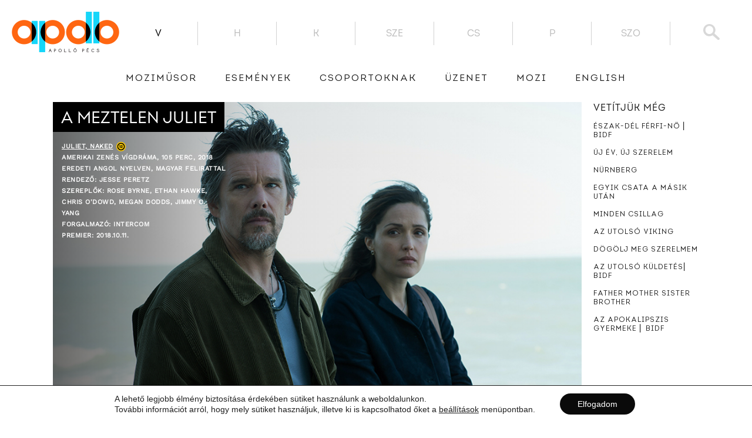

--- FILE ---
content_type: text/html; charset=UTF-8
request_url: https://www.apollopecs.hu/meztelen-juliet/
body_size: 15113
content:
<!DOCTYPE html>
<html lang="hu" class="no-js">
<head>
    <meta http-equiv="Content-type" content="text/html; charset=UTF-8">
    <meta name="viewport" content="width=device-width, initial-scale=1">
    <meta property="fb:pages" content="888602817819334"/>
    <link rel="icon" type="image/png" href="https://www.apollopecs.hu/favicon-32x32.png"/>
    <link rel="apple-touch-icon" href="https://www.apollopecs.hu/favicon-256x256.png"/>
    <link rel="profile" href="http://gmpg.org/xfn/11">
    <meta name="facebook-domain-verification" content="pql3vegmzzfrudnvq91t6fctjtuhn3" />
                    <meta property="og:image" content="https://www.apollopecs.hu/wp-content/uploads/2018/09/305001_1534149201.9847.jpg">
                        <meta name='robots' content='index, follow, max-image-preview:large, max-snippet:-1, max-video-preview:-1' />

	<!-- This site is optimized with the Yoast SEO plugin v23.4 - https://yoast.com/wordpress/plugins/seo/ -->
	<link rel="canonical" href="https://www.apollopecs.hu/hu/meztelen-juliet" />
	<meta property="og:locale" content="hu_HU" />
	<meta property="og:type" content="article" />
	<meta property="og:title" content="A meztelen Juliet - Apolló Mozi Pécs" />
	<meta property="og:description" content="Annie és Duncan 15 éve együtt élnek egy tengerparti kisvárosban. Gyerekük nincs és Duncan életének legfőbb értelmét egy Tucker Crowe nevű rockzenész iránti fanatizmusa jelenti. Crowe, az egykoron sikeres zenész, 20 évvel ezelőtt hirtelen eltűnt." />
	<meta property="og:url" content="https://www.apollopecs.hu/hu/meztelen-juliet" />
	<meta property="og:site_name" content="Apolló Mozi Pécs" />
	<meta property="article:publisher" content="https://www.facebook.com/apollo.pecs/" />
	<meta property="article:published_time" content="2018-09-24T10:44:54+00:00" />
	<meta property="article:modified_time" content="2018-10-17T16:52:33+00:00" />
	<meta property="og:image" content="https://www.apollopecs.hu/wp-content/uploads/2016/11/logo.png" />
	<meta property="og:image:width" content="690" />
	<meta property="og:image:height" content="260" />
	<meta property="og:image:type" content="image/png" />
	<meta name="author" content="TEAM APOLLÓ" />
	<meta name="twitter:label1" content="Szerző:" />
	<meta name="twitter:data1" content="TEAM APOLLÓ" />
	<script type="application/ld+json" class="yoast-schema-graph">{"@context":"https://schema.org","@graph":[{"@type":"Article","@id":"https://www.apollopecs.hu/meztelen-juliet/#article","isPartOf":{"@id":"https://www.apollopecs.hu/meztelen-juliet/"},"author":{"name":"TEAM APOLLÓ","@id":"https://www.apollopecs.hu/#/schema/person/5f28de021cf5f0a2b331eaaded69ba30"},"headline":"A meztelen Juliet","datePublished":"2018-09-24T10:44:54+00:00","dateModified":"2018-10-17T16:52:33+00:00","mainEntityOfPage":{"@id":"https://www.apollopecs.hu/meztelen-juliet/"},"wordCount":95,"publisher":{"@id":"https://www.apollopecs.hu/#organization"},"articleSection":["Film"],"inLanguage":"hu"},{"@type":"WebPage","@id":"https://www.apollopecs.hu/meztelen-juliet/","url":"https://www.apollopecs.hu/meztelen-juliet/","name":"A meztelen Juliet - Apolló Mozi Pécs","isPartOf":{"@id":"https://www.apollopecs.hu/#website"},"datePublished":"2018-09-24T10:44:54+00:00","dateModified":"2018-10-17T16:52:33+00:00","breadcrumb":{"@id":"https://www.apollopecs.hu/meztelen-juliet/#breadcrumb"},"inLanguage":"hu","potentialAction":[{"@type":"ReadAction","target":[["https://www.apollopecs.hu/meztelen-juliet/"]]}]},{"@type":"BreadcrumbList","@id":"https://www.apollopecs.hu/meztelen-juliet/#breadcrumb","itemListElement":[{"@type":"ListItem","position":1,"name":"Home","item":"https://www.apollopecs.hu/"},{"@type":"ListItem","position":2,"name":"A meztelen Juliet"}]},{"@type":"WebSite","@id":"https://www.apollopecs.hu/#website","url":"https://www.apollopecs.hu/","name":"Apolló Mozi Pécs","description":"","publisher":{"@id":"https://www.apollopecs.hu/#organization"},"potentialAction":[{"@type":"SearchAction","target":{"@type":"EntryPoint","urlTemplate":"https://www.apollopecs.hu/?s={search_term_string}"},"query-input":{"@type":"PropertyValueSpecification","valueRequired":true,"valueName":"search_term_string"}}],"inLanguage":"hu"},{"@type":"Organization","@id":"https://www.apollopecs.hu/#organization","name":"Apolló Mozi - Pécs","url":"https://www.apollopecs.hu/","logo":{"@type":"ImageObject","inLanguage":"hu","@id":"https://www.apollopecs.hu/#/schema/logo/image/","url":"https://www.apollopecs.hu/wp-content/uploads/2016/11/logo.png","contentUrl":"https://www.apollopecs.hu/wp-content/uploads/2016/11/logo.png","width":690,"height":260,"caption":"Apolló Mozi - Pécs"},"image":{"@id":"https://www.apollopecs.hu/#/schema/logo/image/"},"sameAs":["https://www.facebook.com/apollo.pecs/"]},{"@type":"Person","@id":"https://www.apollopecs.hu/#/schema/person/5f28de021cf5f0a2b331eaaded69ba30","name":"TEAM APOLLÓ","image":{"@type":"ImageObject","inLanguage":"hu","@id":"https://www.apollopecs.hu/#/schema/person/image/","url":"https://secure.gravatar.com/avatar/3310b8437a7279991ef89007c6065e63?s=96&d=mm&r=g","contentUrl":"https://secure.gravatar.com/avatar/3310b8437a7279991ef89007c6065e63?s=96&d=mm&r=g","caption":"TEAM APOLLÓ"},"url":"https://www.apollopecs.hu/author/balint/"}]}</script>
	<!-- / Yoast SEO plugin. -->


<link rel='stylesheet' id='simple_tooltips_style-css' href='https://www.apollopecs.hu/wp-content/plugins/simple-tooltips/zebra_tooltips.css?ver=6.5.2' type='text/css' media='all' />
<link rel='stylesheet' id='wp-block-library-css' href='https://www.apollopecs.hu/wp-includes/css/dist/block-library/style.css?ver=6.5.2' type='text/css' media='all' />
<style id='classic-theme-styles-inline-css' type='text/css'>
/**
 * These rules are needed for backwards compatibility.
 * They should match the button element rules in the base theme.json file.
 */
.wp-block-button__link {
	color: #ffffff;
	background-color: #32373c;
	border-radius: 9999px; /* 100% causes an oval, but any explicit but really high value retains the pill shape. */

	/* This needs a low specificity so it won't override the rules from the button element if defined in theme.json. */
	box-shadow: none;
	text-decoration: none;

	/* The extra 2px are added to size solids the same as the outline versions.*/
	padding: calc(0.667em + 2px) calc(1.333em + 2px);

	font-size: 1.125em;
}

.wp-block-file__button {
	background: #32373c;
	color: #ffffff;
	text-decoration: none;
}

</style>
<style id='global-styles-inline-css' type='text/css'>
body{--wp--preset--color--black: #000000;--wp--preset--color--cyan-bluish-gray: #abb8c3;--wp--preset--color--white: #ffffff;--wp--preset--color--pale-pink: #f78da7;--wp--preset--color--vivid-red: #cf2e2e;--wp--preset--color--luminous-vivid-orange: #ff6900;--wp--preset--color--luminous-vivid-amber: #fcb900;--wp--preset--color--light-green-cyan: #7bdcb5;--wp--preset--color--vivid-green-cyan: #00d084;--wp--preset--color--pale-cyan-blue: #8ed1fc;--wp--preset--color--vivid-cyan-blue: #0693e3;--wp--preset--color--vivid-purple: #9b51e0;--wp--preset--gradient--vivid-cyan-blue-to-vivid-purple: linear-gradient(135deg,rgba(6,147,227,1) 0%,rgb(155,81,224) 100%);--wp--preset--gradient--light-green-cyan-to-vivid-green-cyan: linear-gradient(135deg,rgb(122,220,180) 0%,rgb(0,208,130) 100%);--wp--preset--gradient--luminous-vivid-amber-to-luminous-vivid-orange: linear-gradient(135deg,rgba(252,185,0,1) 0%,rgba(255,105,0,1) 100%);--wp--preset--gradient--luminous-vivid-orange-to-vivid-red: linear-gradient(135deg,rgba(255,105,0,1) 0%,rgb(207,46,46) 100%);--wp--preset--gradient--very-light-gray-to-cyan-bluish-gray: linear-gradient(135deg,rgb(238,238,238) 0%,rgb(169,184,195) 100%);--wp--preset--gradient--cool-to-warm-spectrum: linear-gradient(135deg,rgb(74,234,220) 0%,rgb(151,120,209) 20%,rgb(207,42,186) 40%,rgb(238,44,130) 60%,rgb(251,105,98) 80%,rgb(254,248,76) 100%);--wp--preset--gradient--blush-light-purple: linear-gradient(135deg,rgb(255,206,236) 0%,rgb(152,150,240) 100%);--wp--preset--gradient--blush-bordeaux: linear-gradient(135deg,rgb(254,205,165) 0%,rgb(254,45,45) 50%,rgb(107,0,62) 100%);--wp--preset--gradient--luminous-dusk: linear-gradient(135deg,rgb(255,203,112) 0%,rgb(199,81,192) 50%,rgb(65,88,208) 100%);--wp--preset--gradient--pale-ocean: linear-gradient(135deg,rgb(255,245,203) 0%,rgb(182,227,212) 50%,rgb(51,167,181) 100%);--wp--preset--gradient--electric-grass: linear-gradient(135deg,rgb(202,248,128) 0%,rgb(113,206,126) 100%);--wp--preset--gradient--midnight: linear-gradient(135deg,rgb(2,3,129) 0%,rgb(40,116,252) 100%);--wp--preset--font-size--small: 13px;--wp--preset--font-size--medium: 20px;--wp--preset--font-size--large: 36px;--wp--preset--font-size--x-large: 42px;--wp--preset--spacing--20: 0.44rem;--wp--preset--spacing--30: 0.67rem;--wp--preset--spacing--40: 1rem;--wp--preset--spacing--50: 1.5rem;--wp--preset--spacing--60: 2.25rem;--wp--preset--spacing--70: 3.38rem;--wp--preset--spacing--80: 5.06rem;--wp--preset--shadow--natural: 6px 6px 9px rgba(0, 0, 0, 0.2);--wp--preset--shadow--deep: 12px 12px 50px rgba(0, 0, 0, 0.4);--wp--preset--shadow--sharp: 6px 6px 0px rgba(0, 0, 0, 0.2);--wp--preset--shadow--outlined: 6px 6px 0px -3px rgba(255, 255, 255, 1), 6px 6px rgba(0, 0, 0, 1);--wp--preset--shadow--crisp: 6px 6px 0px rgba(0, 0, 0, 1);}:where(.is-layout-flex){gap: 0.5em;}:where(.is-layout-grid){gap: 0.5em;}body .is-layout-flow > .alignleft{float: left;margin-inline-start: 0;margin-inline-end: 2em;}body .is-layout-flow > .alignright{float: right;margin-inline-start: 2em;margin-inline-end: 0;}body .is-layout-flow > .aligncenter{margin-left: auto !important;margin-right: auto !important;}body .is-layout-constrained > .alignleft{float: left;margin-inline-start: 0;margin-inline-end: 2em;}body .is-layout-constrained > .alignright{float: right;margin-inline-start: 2em;margin-inline-end: 0;}body .is-layout-constrained > .aligncenter{margin-left: auto !important;margin-right: auto !important;}body .is-layout-constrained > :where(:not(.alignleft):not(.alignright):not(.alignfull)){max-width: var(--wp--style--global--content-size);margin-left: auto !important;margin-right: auto !important;}body .is-layout-constrained > .alignwide{max-width: var(--wp--style--global--wide-size);}body .is-layout-flex{display: flex;}body .is-layout-flex{flex-wrap: wrap;align-items: center;}body .is-layout-flex > *{margin: 0;}body .is-layout-grid{display: grid;}body .is-layout-grid > *{margin: 0;}:where(.wp-block-columns.is-layout-flex){gap: 2em;}:where(.wp-block-columns.is-layout-grid){gap: 2em;}:where(.wp-block-post-template.is-layout-flex){gap: 1.25em;}:where(.wp-block-post-template.is-layout-grid){gap: 1.25em;}.has-black-color{color: var(--wp--preset--color--black) !important;}.has-cyan-bluish-gray-color{color: var(--wp--preset--color--cyan-bluish-gray) !important;}.has-white-color{color: var(--wp--preset--color--white) !important;}.has-pale-pink-color{color: var(--wp--preset--color--pale-pink) !important;}.has-vivid-red-color{color: var(--wp--preset--color--vivid-red) !important;}.has-luminous-vivid-orange-color{color: var(--wp--preset--color--luminous-vivid-orange) !important;}.has-luminous-vivid-amber-color{color: var(--wp--preset--color--luminous-vivid-amber) !important;}.has-light-green-cyan-color{color: var(--wp--preset--color--light-green-cyan) !important;}.has-vivid-green-cyan-color{color: var(--wp--preset--color--vivid-green-cyan) !important;}.has-pale-cyan-blue-color{color: var(--wp--preset--color--pale-cyan-blue) !important;}.has-vivid-cyan-blue-color{color: var(--wp--preset--color--vivid-cyan-blue) !important;}.has-vivid-purple-color{color: var(--wp--preset--color--vivid-purple) !important;}.has-black-background-color{background-color: var(--wp--preset--color--black) !important;}.has-cyan-bluish-gray-background-color{background-color: var(--wp--preset--color--cyan-bluish-gray) !important;}.has-white-background-color{background-color: var(--wp--preset--color--white) !important;}.has-pale-pink-background-color{background-color: var(--wp--preset--color--pale-pink) !important;}.has-vivid-red-background-color{background-color: var(--wp--preset--color--vivid-red) !important;}.has-luminous-vivid-orange-background-color{background-color: var(--wp--preset--color--luminous-vivid-orange) !important;}.has-luminous-vivid-amber-background-color{background-color: var(--wp--preset--color--luminous-vivid-amber) !important;}.has-light-green-cyan-background-color{background-color: var(--wp--preset--color--light-green-cyan) !important;}.has-vivid-green-cyan-background-color{background-color: var(--wp--preset--color--vivid-green-cyan) !important;}.has-pale-cyan-blue-background-color{background-color: var(--wp--preset--color--pale-cyan-blue) !important;}.has-vivid-cyan-blue-background-color{background-color: var(--wp--preset--color--vivid-cyan-blue) !important;}.has-vivid-purple-background-color{background-color: var(--wp--preset--color--vivid-purple) !important;}.has-black-border-color{border-color: var(--wp--preset--color--black) !important;}.has-cyan-bluish-gray-border-color{border-color: var(--wp--preset--color--cyan-bluish-gray) !important;}.has-white-border-color{border-color: var(--wp--preset--color--white) !important;}.has-pale-pink-border-color{border-color: var(--wp--preset--color--pale-pink) !important;}.has-vivid-red-border-color{border-color: var(--wp--preset--color--vivid-red) !important;}.has-luminous-vivid-orange-border-color{border-color: var(--wp--preset--color--luminous-vivid-orange) !important;}.has-luminous-vivid-amber-border-color{border-color: var(--wp--preset--color--luminous-vivid-amber) !important;}.has-light-green-cyan-border-color{border-color: var(--wp--preset--color--light-green-cyan) !important;}.has-vivid-green-cyan-border-color{border-color: var(--wp--preset--color--vivid-green-cyan) !important;}.has-pale-cyan-blue-border-color{border-color: var(--wp--preset--color--pale-cyan-blue) !important;}.has-vivid-cyan-blue-border-color{border-color: var(--wp--preset--color--vivid-cyan-blue) !important;}.has-vivid-purple-border-color{border-color: var(--wp--preset--color--vivid-purple) !important;}.has-vivid-cyan-blue-to-vivid-purple-gradient-background{background: var(--wp--preset--gradient--vivid-cyan-blue-to-vivid-purple) !important;}.has-light-green-cyan-to-vivid-green-cyan-gradient-background{background: var(--wp--preset--gradient--light-green-cyan-to-vivid-green-cyan) !important;}.has-luminous-vivid-amber-to-luminous-vivid-orange-gradient-background{background: var(--wp--preset--gradient--luminous-vivid-amber-to-luminous-vivid-orange) !important;}.has-luminous-vivid-orange-to-vivid-red-gradient-background{background: var(--wp--preset--gradient--luminous-vivid-orange-to-vivid-red) !important;}.has-very-light-gray-to-cyan-bluish-gray-gradient-background{background: var(--wp--preset--gradient--very-light-gray-to-cyan-bluish-gray) !important;}.has-cool-to-warm-spectrum-gradient-background{background: var(--wp--preset--gradient--cool-to-warm-spectrum) !important;}.has-blush-light-purple-gradient-background{background: var(--wp--preset--gradient--blush-light-purple) !important;}.has-blush-bordeaux-gradient-background{background: var(--wp--preset--gradient--blush-bordeaux) !important;}.has-luminous-dusk-gradient-background{background: var(--wp--preset--gradient--luminous-dusk) !important;}.has-pale-ocean-gradient-background{background: var(--wp--preset--gradient--pale-ocean) !important;}.has-electric-grass-gradient-background{background: var(--wp--preset--gradient--electric-grass) !important;}.has-midnight-gradient-background{background: var(--wp--preset--gradient--midnight) !important;}.has-small-font-size{font-size: var(--wp--preset--font-size--small) !important;}.has-medium-font-size{font-size: var(--wp--preset--font-size--medium) !important;}.has-large-font-size{font-size: var(--wp--preset--font-size--large) !important;}.has-x-large-font-size{font-size: var(--wp--preset--font-size--x-large) !important;}
.wp-block-navigation a:where(:not(.wp-element-button)){color: inherit;}
:where(.wp-block-post-template.is-layout-flex){gap: 1.25em;}:where(.wp-block-post-template.is-layout-grid){gap: 1.25em;}
:where(.wp-block-columns.is-layout-flex){gap: 2em;}:where(.wp-block-columns.is-layout-grid){gap: 2em;}
.wp-block-pullquote{font-size: 1.5em;line-height: 1.6;}
</style>
<link rel='stylesheet' id='style-css' href='https://www.apollopecs.hu/wp-content/themes/apollopecs/style.css?ver=1759140078' type='text/css' media='' />
<link rel='stylesheet' id='apollopecs-theme-styles-css' href='https://www.apollopecs.hu/wp-content/themes/apollopecs/assets/css/apollopecs.min.css?ver=1759140078' type='text/css' media='all' />
<link rel='stylesheet' id='moove_gdpr_frontend-css' href='https://www.apollopecs.hu/wp-content/plugins/gdpr-cookie-compliance/dist/styles/gdpr-main-nf.css?ver=5.0.9' type='text/css' media='all' />
<style id='moove_gdpr_frontend-inline-css' type='text/css'>
				#moove_gdpr_cookie_modal .moove-gdpr-modal-content .moove-gdpr-tab-main h3.tab-title, 
				#moove_gdpr_cookie_modal .moove-gdpr-modal-content .moove-gdpr-tab-main span.tab-title,
				#moove_gdpr_cookie_modal .moove-gdpr-modal-content .moove-gdpr-modal-left-content #moove-gdpr-menu li a, 
				#moove_gdpr_cookie_modal .moove-gdpr-modal-content .moove-gdpr-modal-left-content #moove-gdpr-menu li button,
				#moove_gdpr_cookie_modal .moove-gdpr-modal-content .moove-gdpr-modal-left-content .moove-gdpr-branding-cnt a,
				#moove_gdpr_cookie_modal .moove-gdpr-modal-content .moove-gdpr-modal-footer-content .moove-gdpr-button-holder a.mgbutton, 
				#moove_gdpr_cookie_modal .moove-gdpr-modal-content .moove-gdpr-modal-footer-content .moove-gdpr-button-holder button.mgbutton,
				#moove_gdpr_cookie_modal .cookie-switch .cookie-slider:after, 
				#moove_gdpr_cookie_modal .cookie-switch .slider:after, 
				#moove_gdpr_cookie_modal .switch .cookie-slider:after, 
				#moove_gdpr_cookie_modal .switch .slider:after,
				#moove_gdpr_cookie_info_bar .moove-gdpr-info-bar-container .moove-gdpr-info-bar-content p, 
				#moove_gdpr_cookie_info_bar .moove-gdpr-info-bar-container .moove-gdpr-info-bar-content p a,
				#moove_gdpr_cookie_info_bar .moove-gdpr-info-bar-container .moove-gdpr-info-bar-content a.mgbutton, 
				#moove_gdpr_cookie_info_bar .moove-gdpr-info-bar-container .moove-gdpr-info-bar-content button.mgbutton,
				#moove_gdpr_cookie_modal .moove-gdpr-modal-content .moove-gdpr-tab-main .moove-gdpr-tab-main-content h1, 
				#moove_gdpr_cookie_modal .moove-gdpr-modal-content .moove-gdpr-tab-main .moove-gdpr-tab-main-content h2, 
				#moove_gdpr_cookie_modal .moove-gdpr-modal-content .moove-gdpr-tab-main .moove-gdpr-tab-main-content h3, 
				#moove_gdpr_cookie_modal .moove-gdpr-modal-content .moove-gdpr-tab-main .moove-gdpr-tab-main-content h4, 
				#moove_gdpr_cookie_modal .moove-gdpr-modal-content .moove-gdpr-tab-main .moove-gdpr-tab-main-content h5, 
				#moove_gdpr_cookie_modal .moove-gdpr-modal-content .moove-gdpr-tab-main .moove-gdpr-tab-main-content h6,
				#moove_gdpr_cookie_modal .moove-gdpr-modal-content.moove_gdpr_modal_theme_v2 .moove-gdpr-modal-title .tab-title,
				#moove_gdpr_cookie_modal .moove-gdpr-modal-content.moove_gdpr_modal_theme_v2 .moove-gdpr-tab-main h3.tab-title, 
				#moove_gdpr_cookie_modal .moove-gdpr-modal-content.moove_gdpr_modal_theme_v2 .moove-gdpr-tab-main span.tab-title,
				#moove_gdpr_cookie_modal .moove-gdpr-modal-content.moove_gdpr_modal_theme_v2 .moove-gdpr-branding-cnt a {
					font-weight: inherit				}
			#moove_gdpr_cookie_modal,#moove_gdpr_cookie_info_bar,.gdpr_cookie_settings_shortcode_content{font-family:&#039;IN&#039;,sans-serif}#moove_gdpr_save_popup_settings_button{background-color:#373737;color:#fff}#moove_gdpr_save_popup_settings_button:hover{background-color:#000}#moove_gdpr_cookie_info_bar .moove-gdpr-info-bar-container .moove-gdpr-info-bar-content a.mgbutton,#moove_gdpr_cookie_info_bar .moove-gdpr-info-bar-container .moove-gdpr-info-bar-content button.mgbutton{background-color:#0a0a0a}#moove_gdpr_cookie_modal .moove-gdpr-modal-content .moove-gdpr-modal-footer-content .moove-gdpr-button-holder a.mgbutton,#moove_gdpr_cookie_modal .moove-gdpr-modal-content .moove-gdpr-modal-footer-content .moove-gdpr-button-holder button.mgbutton,.gdpr_cookie_settings_shortcode_content .gdpr-shr-button.button-green{background-color:#0a0a0a;border-color:#0a0a0a}#moove_gdpr_cookie_modal .moove-gdpr-modal-content .moove-gdpr-modal-footer-content .moove-gdpr-button-holder a.mgbutton:hover,#moove_gdpr_cookie_modal .moove-gdpr-modal-content .moove-gdpr-modal-footer-content .moove-gdpr-button-holder button.mgbutton:hover,.gdpr_cookie_settings_shortcode_content .gdpr-shr-button.button-green:hover{background-color:#fff;color:#0a0a0a}#moove_gdpr_cookie_modal .moove-gdpr-modal-content .moove-gdpr-modal-close i,#moove_gdpr_cookie_modal .moove-gdpr-modal-content .moove-gdpr-modal-close span.gdpr-icon{background-color:#0a0a0a;border:1px solid #0a0a0a}#moove_gdpr_cookie_info_bar span.moove-gdpr-infobar-allow-all.focus-g,#moove_gdpr_cookie_info_bar span.moove-gdpr-infobar-allow-all:focus,#moove_gdpr_cookie_info_bar button.moove-gdpr-infobar-allow-all.focus-g,#moove_gdpr_cookie_info_bar button.moove-gdpr-infobar-allow-all:focus,#moove_gdpr_cookie_info_bar span.moove-gdpr-infobar-reject-btn.focus-g,#moove_gdpr_cookie_info_bar span.moove-gdpr-infobar-reject-btn:focus,#moove_gdpr_cookie_info_bar button.moove-gdpr-infobar-reject-btn.focus-g,#moove_gdpr_cookie_info_bar button.moove-gdpr-infobar-reject-btn:focus,#moove_gdpr_cookie_info_bar span.change-settings-button.focus-g,#moove_gdpr_cookie_info_bar span.change-settings-button:focus,#moove_gdpr_cookie_info_bar button.change-settings-button.focus-g,#moove_gdpr_cookie_info_bar button.change-settings-button:focus{-webkit-box-shadow:0 0 1px 3px #0a0a0a;-moz-box-shadow:0 0 1px 3px #0a0a0a;box-shadow:0 0 1px 3px #0a0a0a}#moove_gdpr_cookie_modal .moove-gdpr-modal-content .moove-gdpr-modal-close i:hover,#moove_gdpr_cookie_modal .moove-gdpr-modal-content .moove-gdpr-modal-close span.gdpr-icon:hover,#moove_gdpr_cookie_info_bar span[data-href]>u.change-settings-button{color:#0a0a0a}#moove_gdpr_cookie_modal .moove-gdpr-modal-content .moove-gdpr-modal-left-content #moove-gdpr-menu li.menu-item-selected a span.gdpr-icon,#moove_gdpr_cookie_modal .moove-gdpr-modal-content .moove-gdpr-modal-left-content #moove-gdpr-menu li.menu-item-selected button span.gdpr-icon{color:inherit}#moove_gdpr_cookie_modal .moove-gdpr-modal-content .moove-gdpr-modal-left-content #moove-gdpr-menu li a span.gdpr-icon,#moove_gdpr_cookie_modal .moove-gdpr-modal-content .moove-gdpr-modal-left-content #moove-gdpr-menu li button span.gdpr-icon{color:inherit}#moove_gdpr_cookie_modal .gdpr-acc-link{line-height:0;font-size:0;color:transparent;position:absolute}#moove_gdpr_cookie_modal .moove-gdpr-modal-content .moove-gdpr-modal-close:hover i,#moove_gdpr_cookie_modal .moove-gdpr-modal-content .moove-gdpr-modal-left-content #moove-gdpr-menu li a,#moove_gdpr_cookie_modal .moove-gdpr-modal-content .moove-gdpr-modal-left-content #moove-gdpr-menu li button,#moove_gdpr_cookie_modal .moove-gdpr-modal-content .moove-gdpr-modal-left-content #moove-gdpr-menu li button i,#moove_gdpr_cookie_modal .moove-gdpr-modal-content .moove-gdpr-modal-left-content #moove-gdpr-menu li a i,#moove_gdpr_cookie_modal .moove-gdpr-modal-content .moove-gdpr-tab-main .moove-gdpr-tab-main-content a:hover,#moove_gdpr_cookie_info_bar.moove-gdpr-dark-scheme .moove-gdpr-info-bar-container .moove-gdpr-info-bar-content a.mgbutton:hover,#moove_gdpr_cookie_info_bar.moove-gdpr-dark-scheme .moove-gdpr-info-bar-container .moove-gdpr-info-bar-content button.mgbutton:hover,#moove_gdpr_cookie_info_bar.moove-gdpr-dark-scheme .moove-gdpr-info-bar-container .moove-gdpr-info-bar-content a:hover,#moove_gdpr_cookie_info_bar.moove-gdpr-dark-scheme .moove-gdpr-info-bar-container .moove-gdpr-info-bar-content button:hover,#moove_gdpr_cookie_info_bar.moove-gdpr-dark-scheme .moove-gdpr-info-bar-container .moove-gdpr-info-bar-content span.change-settings-button:hover,#moove_gdpr_cookie_info_bar.moove-gdpr-dark-scheme .moove-gdpr-info-bar-container .moove-gdpr-info-bar-content button.change-settings-button:hover,#moove_gdpr_cookie_info_bar.moove-gdpr-dark-scheme .moove-gdpr-info-bar-container .moove-gdpr-info-bar-content u.change-settings-button:hover,#moove_gdpr_cookie_info_bar span[data-href]>u.change-settings-button,#moove_gdpr_cookie_info_bar.moove-gdpr-dark-scheme .moove-gdpr-info-bar-container .moove-gdpr-info-bar-content a.mgbutton.focus-g,#moove_gdpr_cookie_info_bar.moove-gdpr-dark-scheme .moove-gdpr-info-bar-container .moove-gdpr-info-bar-content button.mgbutton.focus-g,#moove_gdpr_cookie_info_bar.moove-gdpr-dark-scheme .moove-gdpr-info-bar-container .moove-gdpr-info-bar-content a.focus-g,#moove_gdpr_cookie_info_bar.moove-gdpr-dark-scheme .moove-gdpr-info-bar-container .moove-gdpr-info-bar-content button.focus-g,#moove_gdpr_cookie_info_bar.moove-gdpr-dark-scheme .moove-gdpr-info-bar-container .moove-gdpr-info-bar-content a.mgbutton:focus,#moove_gdpr_cookie_info_bar.moove-gdpr-dark-scheme .moove-gdpr-info-bar-container .moove-gdpr-info-bar-content button.mgbutton:focus,#moove_gdpr_cookie_info_bar.moove-gdpr-dark-scheme .moove-gdpr-info-bar-container .moove-gdpr-info-bar-content a:focus,#moove_gdpr_cookie_info_bar.moove-gdpr-dark-scheme .moove-gdpr-info-bar-container .moove-gdpr-info-bar-content button:focus,#moove_gdpr_cookie_info_bar.moove-gdpr-dark-scheme .moove-gdpr-info-bar-container .moove-gdpr-info-bar-content span.change-settings-button.focus-g,span.change-settings-button:focus,button.change-settings-button.focus-g,button.change-settings-button:focus,#moove_gdpr_cookie_info_bar.moove-gdpr-dark-scheme .moove-gdpr-info-bar-container .moove-gdpr-info-bar-content u.change-settings-button.focus-g,#moove_gdpr_cookie_info_bar.moove-gdpr-dark-scheme .moove-gdpr-info-bar-container .moove-gdpr-info-bar-content u.change-settings-button:focus{color:#0a0a0a}#moove_gdpr_cookie_modal .moove-gdpr-branding.focus-g span,#moove_gdpr_cookie_modal .moove-gdpr-modal-content .moove-gdpr-tab-main a.focus-g,#moove_gdpr_cookie_modal .moove-gdpr-modal-content .moove-gdpr-tab-main .gdpr-cd-details-toggle.focus-g{color:#0a0a0a}#moove_gdpr_cookie_modal.gdpr_lightbox-hide{display:none}
</style>
<script type="text/javascript" src="https://www.apollopecs.hu/wp-includes/js/jquery/jquery.js?ver=3.7.1" id="jquery-core-js"></script>
<script type="text/javascript" src="https://www.apollopecs.hu/wp-includes/js/jquery/jquery-migrate.js?ver=3.4.1" id="jquery-migrate-js"></script>
<link rel="https://api.w.org/" href="https://www.apollopecs.hu/wp-json/" /><link rel="alternate" type="application/json" href="https://www.apollopecs.hu/wp-json/wp/v2/posts/15067" /><link rel="EditURI" type="application/rsd+xml" title="RSD" href="https://www.apollopecs.hu/xmlrpc.php?rsd" />
<meta name="generator" content="WordPress 6.5.2" />
<link rel='shortlink' href='https://www.apollopecs.hu/?p=15067' />
<meta name="generator" content="qTranslate-XT 3.12.1" />
<link hreflang="x-default" href="https://www.apollopecs.hu/meztelen-juliet/" rel="alternate" />
<link hreflang="hu" href="https://www.apollopecs.hu/meztelen-juliet/" rel="alternate" />
<link hreflang="en" href="https://www.apollopecs.hu/en/juliet-naked/" rel="alternate" />
    <link rel="stylesheet" id="mobile" href="https://www.apollopecs.hu/wp-content/themes/apollopecs/assets/scss/mobil.css">
    <!-- HEADER-EXTRA-CSS-JS -->
    <!-- fbstart --><!-- fbend -->
</head>
<body class="post-template-default single single-post postid-15067 single-format-standard hu" data-now="2026-01-18 17:36:10">
    <header class="header">
        <div class="header-top">
            <a href="https://www.apollopecs.hu/hu" class="logo" id="site-logo" onclick="return false;">
                <img src="https://www.apollopecs.hu/wp-content/themes/apollopecs/assets/images/logo.png">
            </a>
            <ul class="days">
                                    <li class="selected" data-day="0">
                        V                    </li>
                                        <li  data-day="1">
                        H                    </li>
                                        <li  data-day="2">
                        K                    </li>
                                        <li  data-day="3">
                        Sze                    </li>
                                        <li  data-day="4">
                        Cs                    </li>
                                        <li  data-day="5">
                        P                    </li>
                                        <li  data-day="6">
                        Szo                    </li>
                                </ul>
            <div class="search-box">
                <div class="search-button-placeholder">
    <img src="https://www.apollopecs.hu/wp-content/themes/apollopecs/assets/images/search.svg">
</div>
<form role="search" method="get" class="search-form" action="https://www.apollopecs.hu/">
    <div class="form-content">
        <label>
            <input type="text" class="search-field" placeholder="Keresés"
                   value="" name="s"/>

        </label>
        <button type="submit" class="search-submit">
            <img src="https://www.apollopecs.hu/wp-content/themes/apollopecs/assets/images/search.svg">
        </button>
    </div>
</form>
            </div>
        </div>
        <div class="header-showtimes hidden">
            <div class="showtimes-container">
                <ul id="showtime-day-0">
                                                <li class=""
                                    title="">
                                    <div class="date
                                     bold">
                                        MA                                    </div>
                                    <div class="type">
                                                                            </div>

                                    <div class="time hu">17:30</div>
                                    <div class="cart">
                                                                                    <!--                                        <a href="--><!--">-->
                                            <a href="https://jegy.apollopecs.hu/jegyvasarlas/37542">
                                                <img src="https://www.apollopecs.hu/wp-content/themes/apollopecs/assets/images/cart.svg">
                                            </a>
                                            
                                    </div>
                                    <div class="title">
                                        <a class="gray-text"                                                href="https://www.apollopecs.hu/salt-path/?ticket=37542"
                                        >A tenger útja                                            <span class="parental p-16"></span>
                                                                                    </a>
                                    </div>

                                </li>
                                                                <li class="tooltips"
                                    title="TELTHÁZ">
                                    <div class="date
                                    ">
                                        Vasárnap                                    </div>
                                    <div class="type fullhouse">
                                                                            </div>

                                    <div class="time hu">17:30</div>
                                    <div class="cart">
                                        
                                    </div>
                                    <div class="title">
                                        <a class="gray-text"                                                href="https://www.apollopecs.hu/sentimental-value/?ticket=37514"
                                        >Érzelmi érték                                            <span class="parental p-16"></span>
                                                                                               <span class="fullhouse-text"> TELTHÁZ</span>
                                                                                    </a>
                                    </div>

                                </li>
                                                                <li class="tooltips"
                                    title="PREMIERFILM">
                                    <div class="date
                                    ">
                                        Január 18.                                    </div>
                                    <div class="type">
                                                                                    <img
                                                    src="https://www.apollopecs.hu/wp-content/themes/apollopecs/assets/images/premier.svg"
                                            >
                                                                                </div>

                                    <div class="time hu">20:00</div>
                                    <div class="cart">
                                                                                    <!--                                        <a href="--><!--">-->
                                            <a href="https://jegy.apollopecs.hu/jegyvasarlas/37496">
                                                <img src="https://www.apollopecs.hu/wp-content/themes/apollopecs/assets/images/cart.svg">
                                            </a>
                                            
                                    </div>
                                    <div class="title">
                                        <a                                                 href="https://www.apollopecs.hu/dogolj-meg-szerelmem/?ticket=37496"
                                        >Dögölj meg szerelmem                                            <span class="parental p-16"></span>
                                                                                    </a>
                                    </div>

                                </li>
                                                                <li class="tooltips"
                                    title="PREMIERFILM">
                                    <div class="date
                                    ">
                                                                            </div>
                                    <div class="type">
                                                                                    <img
                                                    src="https://www.apollopecs.hu/wp-content/themes/apollopecs/assets/images/premier.svg"
                                            >
                                                                                </div>

                                    <div class="time hu">20:00</div>
                                    <div class="cart">
                                                                                    <!--                                        <a href="--><!--">-->
                                            <a href="https://jegy.apollopecs.hu/jegyvasarlas/37504">
                                                <img src="https://www.apollopecs.hu/wp-content/themes/apollopecs/assets/images/cart.svg">
                                            </a>
                                            
                                    </div>
                                    <div class="title">
                                        <a                                                 href="https://www.apollopecs.hu/csak-egy-baleset/?ticket=37504"
                                        >Csak egy baleset                                            <span class="parental p-16"></span>
                                                                                    </a>
                                    </div>

                                </li>
                                            </ul>
                        <ul id="showtime-day-1">
                                                <li class=""
                                    title="">
                                    <div class="date
                                     bold">
                                        HOLNAP                                    </div>
                                    <div class="type">
                                                                            </div>

                                    <div class="time hu">17:00</div>
                                    <div class="cart">
                                                                                    <!--                                        <a href="--><!--">-->
                                            <a href="https://jegy.apollopecs.hu/jegyvasarlas/37517">
                                                <img src="https://www.apollopecs.hu/wp-content/themes/apollopecs/assets/images/cart.svg">
                                            </a>
                                            
                                    </div>
                                    <div class="title">
                                        <a                                                 href="https://www.apollopecs.hu/dalai-lama/?ticket=37517"
                                        >Dalai Láma – A boldogság tanítása                                            <span class="parental p-12"></span>
                                                                                    </a>
                                    </div>

                                </li>
                                                                <li class=""
                                    title="">
                                    <div class="date
                                    ">
                                        Hétfő                                    </div>
                                    <div class="type">
                                                                            </div>

                                    <div class="time hu">17:00</div>
                                    <div class="cart">
                                                                                    <!--                                        <a href="--><!--">-->
                                            <a href="https://jegy.apollopecs.hu/jegyvasarlas/37533">
                                                <img src="https://www.apollopecs.hu/wp-content/themes/apollopecs/assets/images/cart.svg">
                                            </a>
                                            
                                    </div>
                                    <div class="title">
                                        <a                                                 href="https://www.apollopecs.hu/utolso-lehelet/?ticket=37533"
                                        >Az utolsó lehelet                                            <span class="parental p-12"></span>
                                                                                    </a>
                                    </div>

                                </li>
                                                                <li class=""
                                    title="">
                                    <div class="date
                                    ">
                                        Január 19.                                    </div>
                                    <div class="type">
                                                                            </div>

                                    <div class="time hu">19:00</div>
                                    <div class="cart">
                                                                                    <!--                                        <a href="--><!--">-->
                                            <a href="https://jegy.apollopecs.hu/jegyvasarlas/37534">
                                                <img src="https://www.apollopecs.hu/wp-content/themes/apollopecs/assets/images/cart.svg">
                                            </a>
                                            
                                    </div>
                                    <div class="title">
                                        <a                                                 href="https://www.apollopecs.hu/egyik-csata/?ticket=37534"
                                        >Egyik csata a másik után                                            <span class="parental p-16"></span>
                                                                                    </a>
                                    </div>

                                </li>
                                                                <li class="tooltips"
                                    title="Stark Filmklub">
                                    <div class="date
                                    ">
                                                                            </div>
                                    <div class="type stark">
                                                                                    <img
                                                    src="https://www.apollopecs.hu/wp-content/themes/apollopecs/assets/images/stark.svg"
                                            >
                                                                                </div>

                                    <div class="time hu">19:30</div>
                                    <div class="cart">
                                        
                                    </div>
                                    <div class="title">
                                        <a                                                 href="https://www.apollopecs.hu/salt-path/?ticket=37518"
                                        >Stark Filmklub: A tenger útja                                            <span class="parental p-16"></span>
                                                                                    </a>
                                    </div>

                                </li>
                                            </ul>
                        <ul id="showtime-day-2">
                                                <li class=""
                                    title="">
                                    <div class="date
                                    ">
                                        Kedd                                    </div>
                                    <div class="type">
                                                                            </div>

                                    <div class="time hu">17:30</div>
                                    <div class="cart">
                                                                                    <!--                                        <a href="--><!--">-->
                                            <a href="https://jegy.apollopecs.hu/jegyvasarlas/37519">
                                                <img src="https://www.apollopecs.hu/wp-content/themes/apollopecs/assets/images/cart.svg">
                                            </a>
                                            
                                    </div>
                                    <div class="title">
                                        <a                                                 href="https://www.apollopecs.hu/salt-path/?ticket=37519"
                                        >A tenger útja                                            <span class="parental p-16"></span>
                                                                                    </a>
                                    </div>

                                </li>
                                                                <li class="tooltips"
                                    title="PREMIERFILM">
                                    <div class="date
                                    ">
                                        Január 20.                                    </div>
                                    <div class="type">
                                                                                    <img
                                                    src="https://www.apollopecs.hu/wp-content/themes/apollopecs/assets/images/premier.svg"
                                            >
                                                                                </div>

                                    <div class="time hu">18:00</div>
                                    <div class="cart">
                                                                                    <!--                                        <a href="--><!--">-->
                                            <a href="https://jegy.apollopecs.hu/jegyvasarlas/37506">
                                                <img src="https://www.apollopecs.hu/wp-content/themes/apollopecs/assets/images/cart.svg">
                                            </a>
                                            
                                    </div>
                                    <div class="title">
                                        <a                                                 href="https://www.apollopecs.hu/csak-egy-baleset/?ticket=37506"
                                        >Csak egy baleset                                            <span class="parental p-16"></span>
                                                                                    </a>
                                    </div>

                                </li>
                                                                <li class="tooltips"
                                    title="PREMIERFILM">
                                    <div class="date
                                    ">
                                                                            </div>
                                    <div class="type">
                                                                                    <img
                                                    src="https://www.apollopecs.hu/wp-content/themes/apollopecs/assets/images/premier.svg"
                                            >
                                                                                </div>

                                    <div class="time hu">20:00</div>
                                    <div class="cart">
                                                                                    <!--                                        <a href="--><!--">-->
                                            <a href="https://jegy.apollopecs.hu/jegyvasarlas/37498">
                                                <img src="https://www.apollopecs.hu/wp-content/themes/apollopecs/assets/images/cart.svg">
                                            </a>
                                            
                                    </div>
                                    <div class="title">
                                        <a                                                 href="https://www.apollopecs.hu/dogolj-meg-szerelmem/?ticket=37498"
                                        >Dögölj meg szerelmem                                            <span class="parental p-16"></span>
                                                                                    </a>
                                    </div>

                                </li>
                                                                <li class=""
                                    title="">
                                    <div class="date
                                    ">
                                                                            </div>
                                    <div class="type">
                                                                            </div>

                                    <div class="time hu">20:00</div>
                                    <div class="cart">
                                                                                    <!--                                        <a href="--><!--">-->
                                            <a href="https://jegy.apollopecs.hu/jegyvasarlas/37535">
                                                <img src="https://www.apollopecs.hu/wp-content/themes/apollopecs/assets/images/cart.svg">
                                            </a>
                                            
                                    </div>
                                    <div class="title">
                                        <a                                                 href="https://www.apollopecs.hu/utolso-viking/?ticket=37535"
                                        >Az utolsó viking                                            <span class="parental p-16"></span>
                                                                                    </a>
                                    </div>

                                </li>
                                            </ul>
                        <ul id="showtime-day-3">
                                                <li class=""
                                    title="">
                                    <div class="date
                                    ">
                                        Szerda                                    </div>
                                    <div class="type">
                                                                            </div>

                                    <div class="time hu">17:30</div>
                                    <div class="cart">
                                                                                    <!--                                        <a href="--><!--">-->
                                            <a href="https://jegy.apollopecs.hu/jegyvasarlas/37513">
                                                <img src="https://www.apollopecs.hu/wp-content/themes/apollopecs/assets/images/cart.svg">
                                            </a>
                                            
                                    </div>
                                    <div class="title">
                                        <a                                                 href="https://www.apollopecs.hu/sentimental-value/?ticket=37513"
                                        >Érzelmi érték                                            <span class="parental p-16"></span>
                                                                                    </a>
                                    </div>

                                </li>
                                                                <li class="tooltips"
                                    title="PREMIERFILM">
                                    <div class="date
                                    ">
                                        Január 21.                                    </div>
                                    <div class="type">
                                                                                    <img
                                                    src="https://www.apollopecs.hu/wp-content/themes/apollopecs/assets/images/premier.svg"
                                            >
                                                                                </div>

                                    <div class="time hu">17:30</div>
                                    <div class="cart">
                                                                                    <!--                                        <a href="--><!--">-->
                                            <a href="https://jegy.apollopecs.hu/jegyvasarlas/37526">
                                                <img src="https://www.apollopecs.hu/wp-content/themes/apollopecs/assets/images/cart.svg">
                                            </a>
                                            
                                    </div>
                                    <div class="title">
                                        <a                                                 href="https://www.apollopecs.hu/fiume-morte/?ticket=37526"
                                        >Fiume vagy halál!                                            <span class="parental p-12"></span>
                                                                                    </a>
                                    </div>

                                </li>
                                                                <li class=""
                                    title="">
                                    <div class="date
                                    ">
                                                                            </div>
                                    <div class="type">
                                                                            </div>

                                    <div class="time hu">19:30</div>
                                    <div class="cart">
                                                                                    <!--                                        <a href="--><!--">-->
                                            <a href="https://jegy.apollopecs.hu/jegyvasarlas/37532">
                                                <img src="https://www.apollopecs.hu/wp-content/themes/apollopecs/assets/images/cart.svg">
                                            </a>
                                            
                                    </div>
                                    <div class="title">
                                        <a                                                 href="https://www.apollopecs.hu/nincs-mas-valasztas/?ticket=37532"
                                        >Nincs más választás                                            <span class="parental p-16"></span>
                                                                                    </a>
                                    </div>

                                </li>
                                                                <li class="tooltips"
                                    title="PREMIERFILM">
                                    <div class="date
                                    ">
                                                                            </div>
                                    <div class="type">
                                                                                    <img
                                                    src="https://www.apollopecs.hu/wp-content/themes/apollopecs/assets/images/premier.svg"
                                            >
                                                                                </div>

                                    <div class="time hu">20:00</div>
                                    <div class="cart">
                                                                                    <!--                                        <a href="--><!--">-->
                                            <a href="https://jegy.apollopecs.hu/jegyvasarlas/37499">
                                                <img src="https://www.apollopecs.hu/wp-content/themes/apollopecs/assets/images/cart.svg">
                                            </a>
                                            
                                    </div>
                                    <div class="title">
                                        <a                                                 href="https://www.apollopecs.hu/dogolj-meg-szerelmem/?ticket=37499"
                                        >Dögölj meg szerelmem                                            <span class="parental p-16"></span>
                                                                                    </a>
                                    </div>

                                </li>
                                            </ul>
                        <ul id="showtime-day-4">
                                                <li class="tooltips"
                                    title="PREMIERFILM">
                                    <div class="date
                                    ">
                                        Csütörtök                                    </div>
                                    <div class="type">
                                                                                    <img
                                                    src="https://www.apollopecs.hu/wp-content/themes/apollopecs/assets/images/premier.svg"
                                            >
                                                                                </div>

                                    <div class="time hu">17:30</div>
                                    <div class="cart">
                                                                                    <!--                                        <a href="--><!--">-->
                                            <a href="https://jegy.apollopecs.hu/jegyvasarlas/37544">
                                                <img src="https://www.apollopecs.hu/wp-content/themes/apollopecs/assets/images/cart.svg">
                                            </a>
                                            
                                    </div>
                                    <div class="title">
                                        <a                                                 href="https://www.apollopecs.hu/hamnet/?ticket=37544"
                                        >Hamnet                                            <span class="parental p-16"></span>
                                                                                    </a>
                                    </div>

                                </li>
                                                                <li class=""
                                    title="">
                                    <div class="date
                                    ">
                                        Január 22.                                    </div>
                                    <div class="type">
                                                                            </div>

                                    <div class="time hu">17:30</div>
                                    <div class="cart">
                                                                                    <!--                                        <a href="--><!--">-->
                                            <a href="https://jegy.apollopecs.hu/jegyvasarlas/37536">
                                                <img src="https://www.apollopecs.hu/wp-content/themes/apollopecs/assets/images/cart.svg">
                                            </a>
                                            
                                    </div>
                                    <div class="title">
                                        <a                                                 href="https://www.apollopecs.hu/song-sung-blue/?ticket=37536"
                                        >Song Sung Blue                                            <span class="parental p-12"></span>
                                                                                    </a>
                                    </div>

                                </li>
                                                                <li class="tooltips"
                                    title="PREMIERFILM">
                                    <div class="date
                                    ">
                                                                            </div>
                                    <div class="type">
                                                                                    <img
                                                    src="https://www.apollopecs.hu/wp-content/themes/apollopecs/assets/images/premier.svg"
                                            >
                                                                                </div>

                                    <div class="time hu">20:00</div>
                                    <div class="cart">
                                                                                    <!--                                        <a href="--><!--">-->
                                            <a href="https://jegy.apollopecs.hu/jegyvasarlas/37541">
                                                <img src="https://www.apollopecs.hu/wp-content/themes/apollopecs/assets/images/cart.svg">
                                            </a>
                                            
                                    </div>
                                    <div class="title">
                                        <a                                                 href="https://www.apollopecs.hu/father-mother-sister-brother/?ticket=37541"
                                        >Father Mother Sister Brother                                            <span class="parental p-16"></span>
                                                                                    </a>
                                    </div>

                                </li>
                                                                <li class="tooltips"
                                    title="PREMIERFILM">
                                    <div class="date
                                    ">
                                                                            </div>
                                    <div class="type">
                                                                                    <img
                                                    src="https://www.apollopecs.hu/wp-content/themes/apollopecs/assets/images/premier.svg"
                                            >
                                                                                </div>

                                    <div class="time hu">20:00</div>
                                    <div class="cart">
                                                                                    <!--                                        <a href="--><!--">-->
                                            <a href="https://jegy.apollopecs.hu/jegyvasarlas/37492">
                                                <img src="https://www.apollopecs.hu/wp-content/themes/apollopecs/assets/images/cart.svg">
                                            </a>
                                            
                                    </div>
                                    <div class="title">
                                        <a                                                 href="https://www.apollopecs.hu/dossier-137/?ticket=37492"
                                        >137-es akta                                            <span class="parental p-16"></span>
                                                                                    </a>
                                    </div>

                                </li>
                                            </ul>
                        <ul id="showtime-day-5">
                                                <li class=""
                                    title="">
                                    <div class="date
                                    ">
                                        Péntek                                    </div>
                                    <div class="type">
                                                                            </div>

                                    <div class="time hu">17:30</div>
                                    <div class="cart">
                                                                                    <!--                                        <a href="--><!--">-->
                                            <a href="https://jegy.apollopecs.hu/jegyvasarlas/37543">
                                                <img src="https://www.apollopecs.hu/wp-content/themes/apollopecs/assets/images/cart.svg">
                                            </a>
                                            
                                    </div>
                                    <div class="title">
                                        <a                                                 href="https://www.apollopecs.hu/salt-path/?ticket=37543"
                                        >A tenger útja                                            <span class="parental p-16"></span>
                                                                                    </a>
                                    </div>

                                </li>
                                                                <li class=""
                                    title="">
                                    <div class="date
                                    ">
                                        Január 23.                                    </div>
                                    <div class="type">
                                                                            </div>

                                    <div class="time hu">18:00</div>
                                    <div class="cart">
                                                                                    <!--                                        <a href="--><!--">-->
                                            <a href="https://jegy.apollopecs.hu/jegyvasarlas/37537">
                                                <img src="https://www.apollopecs.hu/wp-content/themes/apollopecs/assets/images/cart.svg">
                                            </a>
                                            
                                    </div>
                                    <div class="title">
                                        <a                                                 href="https://www.apollopecs.hu/uj-ev-uj-szerelem/?ticket=37537"
                                        >Új év, új szerelem                                            <span class="parental p-16"></span>
                                                                                    </a>
                                    </div>

                                </li>
                                                                <li class="tooltips"
                                    title="PREMIERFILM">
                                    <div class="date
                                    ">
                                                                            </div>
                                    <div class="type">
                                                                                    <img
                                                    src="https://www.apollopecs.hu/wp-content/themes/apollopecs/assets/images/premier.svg"
                                            >
                                                                                </div>

                                    <div class="time hu">20:00</div>
                                    <div class="cart">
                                                                                    <!--                                        <a href="--><!--">-->
                                            <a href="https://jegy.apollopecs.hu/jegyvasarlas/37545">
                                                <img src="https://www.apollopecs.hu/wp-content/themes/apollopecs/assets/images/cart.svg">
                                            </a>
                                            
                                    </div>
                                    <div class="title">
                                        <a                                                 href="https://www.apollopecs.hu/hamnet/?ticket=37545"
                                        >Hamnet                                            <span class="parental p-16"></span>
                                                                                    </a>
                                    </div>

                                </li>
                                                                <li class=""
                                    title="">
                                    <div class="date
                                    ">
                                                                            </div>
                                    <div class="type">
                                                                            </div>

                                    <div class="time hu">20:00</div>
                                    <div class="cart">
                                                                                    <!--                                        <a href="--><!--">-->
                                            <a href="https://jegy.apollopecs.hu/jegyvasarlas/37500">
                                                <img src="https://www.apollopecs.hu/wp-content/themes/apollopecs/assets/images/cart.svg">
                                            </a>
                                            
                                    </div>
                                    <div class="title">
                                        <a                                                 href="https://www.apollopecs.hu/dogolj-meg-szerelmem/?ticket=37500"
                                        >Dögölj meg szerelmem                                            <span class="parental p-16"></span>
                                                                                    </a>
                                    </div>

                                </li>
                                            </ul>
                        <ul id="showtime-day-6">
                                                <li class="tooltips"
                                    title="TELTHÁZ">
                                    <div class="date
                                    ">
                                        Szombat                                    </div>
                                    <div class="type fullhouse">
                                                                            </div>

                                    <div class="time hu">13:30</div>
                                    <div class="cart">
                                        
                                    </div>
                                    <div class="title">
                                        <a                                                 href="https://www.apollopecs.hu/satantango/?ticket=37538"
                                        >Sátántangó                                            <span class="parental p-12"></span>
                                                                                               <span class="fullhouse-text"> TELTHÁZ</span>
                                                                                    </a>
                                    </div>

                                </li>
                                                                <li class=""
                                    title="">
                                    <div class="date
                                    ">
                                        Január 24.                                    </div>
                                    <div class="type">
                                                                            </div>

                                    <div class="time hu">18:00</div>
                                    <div class="cart">
                                                                                    <!--                                        <a href="--><!--">-->
                                            <a href="https://jegy.apollopecs.hu/jegyvasarlas/37540">
                                                <img src="https://www.apollopecs.hu/wp-content/themes/apollopecs/assets/images/cart.svg">
                                            </a>
                                            
                                    </div>
                                    <div class="title">
                                        <a                                                 href="https://www.apollopecs.hu/csak-egy-baleset/?ticket=37540"
                                        >Csak egy baleset                                            <span class="parental p-16"></span>
                                                                                    </a>
                                    </div>

                                </li>
                                                                <li class="tooltips"
                                    title="PREMIERFILM">
                                    <div class="date
                                    ">
                                                                            </div>
                                    <div class="type">
                                                                                    <img
                                                    src="https://www.apollopecs.hu/wp-content/themes/apollopecs/assets/images/premier.svg"
                                            >
                                                                                </div>

                                    <div class="time hu">20:00</div>
                                    <div class="cart">
                                                                                    <!--                                        <a href="--><!--">-->
                                            <a href="https://jegy.apollopecs.hu/jegyvasarlas/37550">
                                                <img src="https://www.apollopecs.hu/wp-content/themes/apollopecs/assets/images/cart.svg">
                                            </a>
                                            
                                    </div>
                                    <div class="title">
                                        <a                                                 href="https://www.apollopecs.hu/hamnet/?ticket=37550"
                                        >Hamnet                                            <span class="parental p-16"></span>
                                                                                    </a>
                                    </div>

                                </li>
                                            </ul>
            </div>

<div class="mobile-showtimes-container">
    <!--    <div class="mobile-language-chooser">-->
    <!--        -->    <!--    </div>-->

    <ul class="mobile-days">
        <li data-day="0" class="selected">Ma</li>
        <li data-day="1">Holnap</li>

                    <li data-day="2" class="">
                K            </li>
                        <li data-day="3" class="">
                Sze            </li>
                        <li data-day="4" class="">
                Cs            </li>
                </ul>
                <ul id="mobile-showtime-day-0">
                <li style="font-weight: 200; margin-bottom:5px;">2026.01.18.</li>                                <li style=" margin-bottom:5px;">
                                    <div class="time hu">17:30</div>
                                    <div class="title">
                                        <a class="gray-text"
                                           href="https://www.apollopecs.hu/salt-path/?ticket=37542">
                                            A tenger útja                                            <span class="parental p-16"></span>
                                                                                    </a>
                                    </div>
                                </li>
                                                                <li style=" margin-bottom:5px;">
                                    <div class="time hu red">17:30</div>
                                    <div class="title">
                                        <a class="gray-text red"
                                           href="https://www.apollopecs.hu/sentimental-value/?ticket=37514">
                                            Érzelmi érték                                            <span class="parental p-16"></span>
                                                                                            <span class="fullhouse-text">
                                                    TELTHÁZ                                                </span>
                                                                                    </a>
                                    </div>
                                </li>
                                                                <li style=" margin-bottom:5px;">
                                    <div class="time hu">20:00</div>
                                    <div class="title">
                                        <a class=""
                                           href="https://www.apollopecs.hu/dogolj-meg-szerelmem/?ticket=37496">
                                            Dögölj meg szerelmem                                            <span class="parental p-16"></span>
                                                                                    </a>
                                    </div>
                                </li>
                                                                <li style=" margin-bottom:5px;">
                                    <div class="time hu">20:00</div>
                                    <div class="title">
                                        <a class=""
                                           href="https://www.apollopecs.hu/csak-egy-baleset/?ticket=37504">
                                            Csak egy baleset                                            <span class="parental p-16"></span>
                                                                                    </a>
                                    </div>
                                </li>
                                            </ul>
                        <ul id="mobile-showtime-day-1">
                <li style="font-weight: 200; margin-bottom:5px;">2026.01.19.</li>                                <li style=" margin-bottom:5px;">
                                    <div class="time hu">17:00</div>
                                    <div class="title">
                                        <a class=""
                                           href="https://www.apollopecs.hu/dalai-lama/?ticket=37517">
                                            Dalai Láma – A boldogság tanítása                                            <span class="parental p-12"></span>
                                                                                    </a>
                                    </div>
                                </li>
                                                                <li style=" margin-bottom:5px;">
                                    <div class="time hu">17:00</div>
                                    <div class="title">
                                        <a class=""
                                           href="https://www.apollopecs.hu/utolso-lehelet/?ticket=37533">
                                            Az utolsó lehelet                                            <span class="parental p-12"></span>
                                                                                    </a>
                                    </div>
                                </li>
                                                                <li style=" margin-bottom:5px;">
                                    <div class="time hu">19:00</div>
                                    <div class="title">
                                        <a class=""
                                           href="https://www.apollopecs.hu/egyik-csata/?ticket=37534">
                                            Egyik csata a másik után                                            <span class="parental p-16"></span>
                                                                                    </a>
                                    </div>
                                </li>
                                                                <li style=" margin-bottom:5px;">
                                    <div class="time hu red">19:30</div>
                                    <div class="title">
                                        <a class=" red"
                                           href="https://www.apollopecs.hu/salt-path/?ticket=37518">
                                            A tenger útja                                            <span class="parental p-16"></span>
                                                                                    </a>
                                    </div>
                                </li>
                                            </ul>
                        <ul id="mobile-showtime-day-2">
                <li style="font-weight: 200; margin-bottom:5px;">2026.01.20.</li>                                <li style=" margin-bottom:5px;">
                                    <div class="time hu">17:30</div>
                                    <div class="title">
                                        <a class=""
                                           href="https://www.apollopecs.hu/salt-path/?ticket=37519">
                                            A tenger útja                                            <span class="parental p-16"></span>
                                                                                    </a>
                                    </div>
                                </li>
                                                                <li style=" margin-bottom:5px;">
                                    <div class="time hu">18:00</div>
                                    <div class="title">
                                        <a class=""
                                           href="https://www.apollopecs.hu/csak-egy-baleset/?ticket=37506">
                                            Csak egy baleset                                            <span class="parental p-16"></span>
                                                                                    </a>
                                    </div>
                                </li>
                                                                <li style=" margin-bottom:5px;">
                                    <div class="time hu">20:00</div>
                                    <div class="title">
                                        <a class=""
                                           href="https://www.apollopecs.hu/dogolj-meg-szerelmem/?ticket=37498">
                                            Dögölj meg szerelmem                                            <span class="parental p-16"></span>
                                                                                    </a>
                                    </div>
                                </li>
                                                                <li style=" margin-bottom:5px;">
                                    <div class="time hu">20:00</div>
                                    <div class="title">
                                        <a class=""
                                           href="https://www.apollopecs.hu/utolso-viking/?ticket=37535">
                                            Az utolsó viking                                            <span class="parental p-16"></span>
                                                                                    </a>
                                    </div>
                                </li>
                                            </ul>
                        <ul id="mobile-showtime-day-3">
                <li style="font-weight: 200; margin-bottom:5px;">2026.01.21.</li>                                <li style=" margin-bottom:5px;">
                                    <div class="time hu">17:30</div>
                                    <div class="title">
                                        <a class=""
                                           href="https://www.apollopecs.hu/sentimental-value/?ticket=37513">
                                            Érzelmi érték                                            <span class="parental p-16"></span>
                                                                                    </a>
                                    </div>
                                </li>
                                                                <li style=" margin-bottom:5px;">
                                    <div class="time hu">17:30</div>
                                    <div class="title">
                                        <a class=""
                                           href="https://www.apollopecs.hu/fiume-morte/?ticket=37526">
                                            Fiume vagy halál!                                            <span class="parental p-12"></span>
                                                                                    </a>
                                    </div>
                                </li>
                                                                <li style=" margin-bottom:5px;">
                                    <div class="time hu">19:30</div>
                                    <div class="title">
                                        <a class=""
                                           href="https://www.apollopecs.hu/nincs-mas-valasztas/?ticket=37532">
                                            Nincs más választás                                            <span class="parental p-16"></span>
                                                                                    </a>
                                    </div>
                                </li>
                                                                <li style=" margin-bottom:5px;">
                                    <div class="time hu">20:00</div>
                                    <div class="title">
                                        <a class=""
                                           href="https://www.apollopecs.hu/dogolj-meg-szerelmem/?ticket=37499">
                                            Dögölj meg szerelmem                                            <span class="parental p-16"></span>
                                                                                    </a>
                                    </div>
                                </li>
                                            </ul>
                        <ul id="mobile-showtime-day-4">
                <li style="font-weight: 200; margin-bottom:5px;">2026.01.22.</li>                                <li style=" margin-bottom:5px;">
                                    <div class="time hu">17:30</div>
                                    <div class="title">
                                        <a class=""
                                           href="https://www.apollopecs.hu/hamnet/?ticket=37544">
                                            Hamnet                                            <span class="parental p-16"></span>
                                                                                    </a>
                                    </div>
                                </li>
                                                                <li style=" margin-bottom:5px;">
                                    <div class="time hu">17:30</div>
                                    <div class="title">
                                        <a class=""
                                           href="https://www.apollopecs.hu/song-sung-blue/?ticket=37536">
                                            Song Sung Blue                                            <span class="parental p-12"></span>
                                                                                    </a>
                                    </div>
                                </li>
                                                                <li style=" margin-bottom:5px;">
                                    <div class="time hu">20:00</div>
                                    <div class="title">
                                        <a class=""
                                           href="https://www.apollopecs.hu/father-mother-sister-brother/?ticket=37541">
                                            Father Mother Sister Brother                                            <span class="parental p-16"></span>
                                                                                    </a>
                                    </div>
                                </li>
                                                                <li style=" margin-bottom:5px;">
                                    <div class="time hu">20:00</div>
                                    <div class="title">
                                        <a class=""
                                           href="https://www.apollopecs.hu/dossier-137/?ticket=37492">
                                            137-es akta                                            <span class="parental p-16"></span>
                                                                                    </a>
                                    </div>
                                </li>
                                            </ul>
            

</div>
        </div>
        <div class="header-nav">
            <button class="header-nav-mobil-toggle">
                &#9776; Menü</button>
            <div class="menu-main-container"><ul id="menu-main" class="menu"><li id="menu-item-9094" class="menu-item menu-item-type-post_type menu-item-object-page menu-item-9094"><a href="https://www.apollopecs.hu/mozimusor/">Moziműsor</a></li>
<li id="menu-item-13260" class="menu-item menu-item-type-post_type menu-item-object-page menu-item-13260"><a href="https://www.apollopecs.hu/esemenyek/">Események</a></li>
<li id="menu-item-28075" class="menu-item menu-item-type-post_type menu-item-object-page menu-item-28075"><a href="https://www.apollopecs.hu/csoportoknak/">Csoportoknak</a></li>
<li id="menu-item-7949" class="menu-item menu-item-type-custom menu-item-object-custom menu-item-7949"><a target="_blank" rel="noopener" href="http://m.me/apollo.pecs">üzenet</a></li>
<li id="menu-item-13257" class="menu-item menu-item-type-post_type menu-item-object-page menu-item-13257"><a href="https://www.apollopecs.hu/mozi/">Mozi</a></li>
<li id="menu-item-11549" class="menu-item menu-item-type-custom menu-item-object-custom menu-item-11549"><a>English</a></li>
</ul></div>        </div>
    </header>
    <!-- HEADER-END -->
    
    <main id="main" role="main">
        <div class="post-container">
            <article class="post">
                <header class="cover">
                    <div class="cover-image-container">
                        <div class="cover-image-content">
                                                            <div data-wallop="0"
                                     class="Wallop Wallop--0 Wallop--vertical-slide">
                                                                            <div class="Wallop-item"
                                             style="background-image:url(https://www.apollopecs.hu/wp-content/uploads/2018/09/305001_1534149201.9847.jpg);background-image: -webkit-image-set(url(https://www.apollopecs.hu/wp-content/uploads/2018/09/305001_1534149201.9847.jpg) 1x,
                                                     url(https://www.apollopecs.hu/wp-content/uploads/2018/09/305001_1534149201.9847.jpg) 2x);">
                                            <img alt="A meztelen Juliet" src="https://www.apollopecs.hu/wp-content/uploads/2018/09/305001_1534149201.9847.jpg"
                                                 onerror="this.src='/wp-content/themes/apollopecs/assets/images/placeholder.jpg';">
                                        </div>
                                                                                <div class="Wallop-item"
                                             style="background-image:url(https://www.apollopecs.hu/wp-content/uploads/2018/09/305001_1534149283.8249.jpg);background-image: -webkit-image-set(url(https://www.apollopecs.hu/wp-content/uploads/2018/09/305001_1534149283.8249.jpg) 1x,
                                                     url(https://www.apollopecs.hu/wp-content/uploads/2018/09/305001_1534149283.8249.jpg) 2x);">
                                            <img alt="A meztelen Juliet" src="https://www.apollopecs.hu/wp-content/uploads/2018/09/305001_1534149283.8249.jpg"
                                                 onerror="this.src='/wp-content/themes/apollopecs/assets/images/placeholder.jpg';">
                                        </div>
                                                                                <div class="Wallop-item"
                                             style="background-image:url(https://www.apollopecs.hu/wp-content/uploads/2018/09/juliet_naked_rose_byrne_ethan_hawke_credit_alex_bailey_court-1024x682.jpg);background-image: -webkit-image-set(url(https://www.apollopecs.hu/wp-content/uploads/2018/09/juliet_naked_rose_byrne_ethan_hawke_credit_alex_bailey_court-1024x682.jpg) 1x,
                                                     url(https://www.apollopecs.hu/wp-content/uploads/2018/09/juliet_naked_rose_byrne_ethan_hawke_credit_alex_bailey_court-1024x682.jpg) 2x);">
                                            <img alt="A meztelen Juliet" src="https://www.apollopecs.hu/wp-content/uploads/2018/09/juliet_naked_rose_byrne_ethan_hawke_credit_alex_bailey_court-1024x682.jpg"
                                                 onerror="this.src='/wp-content/themes/apollopecs/assets/images/placeholder.jpg';">
                                        </div>
                                                                                <div class="Wallop-item"
                                             style="background-image:url(https://www.apollopecs.hu/wp-content/uploads/2018/09/305001_1532346913.2548-1024x682.jpg);background-image: -webkit-image-set(url(https://www.apollopecs.hu/wp-content/uploads/2018/09/305001_1532346913.2548-1024x682.jpg) 1x,
                                                     url(https://www.apollopecs.hu/wp-content/uploads/2018/09/305001_1532346913.2548-1024x682.jpg) 2x);">
                                            <img alt="A meztelen Juliet" src="https://www.apollopecs.hu/wp-content/uploads/2018/09/305001_1532346913.2548-1024x682.jpg"
                                                 onerror="this.src='/wp-content/themes/apollopecs/assets/images/placeholder.jpg';">
                                        </div>
                                                                                <div class="Wallop-item"
                                             style="background-image:url(https://www.apollopecs.hu/wp-content/uploads/2018/09/JulietNakedStill-1024x683.jpg);background-image: -webkit-image-set(url(https://www.apollopecs.hu/wp-content/uploads/2018/09/JulietNakedStill-1024x683.jpg) 1x,
                                                     url(https://www.apollopecs.hu/wp-content/uploads/2018/09/JulietNakedStill-1024x683.jpg) 2x);">
                                            <img alt="A meztelen Juliet" src="https://www.apollopecs.hu/wp-content/uploads/2018/09/JulietNakedStill-1024x683.jpg"
                                                 onerror="this.src='/wp-content/themes/apollopecs/assets/images/placeholder.jpg';">
                                        </div>
                                                                                <div class="Wallop-item"
                                             style="background-image:url(https://www.apollopecs.hu/wp-content/uploads/2018/09/Juliet_Naked_still_3_1127x750-1024x683.jpg);background-image: -webkit-image-set(url(https://www.apollopecs.hu/wp-content/uploads/2018/09/Juliet_Naked_still_3_1127x750-1024x683.jpg) 1x,
                                                     url(https://www.apollopecs.hu/wp-content/uploads/2018/09/Juliet_Naked_still_3_1127x750-1024x683.jpg) 2x);">
                                            <img alt="A meztelen Juliet" src="https://www.apollopecs.hu/wp-content/uploads/2018/09/Juliet_Naked_still_3_1127x750-1024x683.jpg"
                                                 onerror="this.src='/wp-content/themes/apollopecs/assets/images/placeholder.jpg';">
                                        </div>
                                                                        </div>
                                                        </div>
                    </div>
                    <div class="title-container">
                        <h1 class="title">
                            A meztelen Juliet                        </h1>
                        <div class="desktop-post-meta">
                            <div class="post-meta">
    <div class="original-title">
                    <a href="http://www.imdb.com/title/tt5607096" target="_blank">
                Juliet, Naked            </a>
                    <span class="parental p-12"></span>
    </div>
    <div class="description">amerikai zenés vígdráma, 105 perc, 2018</div>
        <div class="language">Eredeti angol nyelven, magyar felirattal</div>
            <div class="directors">
            Rendező: Jesse Peretz        </div>
                <div class="directors">
            Szereplők: Rose Byrne, Ethan Hawke, Chris O'Dowd, Megan Dodds, Jimmy O. Yang        </div>
                <div class="forgalmazo">
            Forgalmazó: InterCom        </div>
                <div class="premier-datum">
            PREMIER: 2018.10.11.        </div>
        </div>                        </div>
                    </div>
                    <div class="desktop-price-bar">
                                            </div>
                    <div class="cover-bar">
            <a class="no-order" href="#!">
            <span class="desktop">
            A filmet jelenleg nem vetítjük            </span>
            <span class="mobile">
            Nincs vetítés            </span>
        </a>
        </div>                </header>
                <div class="content">
                    <p>Annie és Duncan 15 éve együtt élnek egy tengerparti kisvárosban. Gyerekük nincs és Duncan életének legfőbb értelmét egy Tucker Crowe nevű rockzenész iránti fanatizmusa jelenti. Crowe, az egykoron sikeres zenész, 20 évvel ezelőtt hirtelen eltűnt.</p>
                    <div class="mobile-post-meta">
                        <div class="post-meta">
    <div class="original-title">
                    <a href="http://www.imdb.com/title/tt5607096" target="_blank">
                Juliet, Naked            </a>
                    <span class="parental p-12"></span>
    </div>
    <div class="description">amerikai zenés vígdráma, 105 perc, 2018</div>
        <div class="language">Eredeti angol nyelven, magyar felirattal</div>
            <div class="directors">
            Rendező: Jesse Peretz        </div>
                <div class="directors">
            Szereplők: Rose Byrne, Ethan Hawke, Chris O'Dowd, Megan Dodds, Jimmy O. Yang        </div>
                <div class="forgalmazo">
            Forgalmazó: InterCom        </div>
                <div class="premier-datum">
            PREMIER: 2018.10.11.        </div>
        </div>                    </div>
                    <div class="mobile-price-bar">
                                            </div>
                                                                <a class="imdb" target="_blank"
                           href="http://www.imdb.com/title/tt5607096"><span>→</span> IMDb adatlap                        </a>
                                                            </div>
                <footer class="movie-showings">
    <ul class="showing-list">
            </ul>
</footer>
            </article>
            <div class="sidebar-program">
            <strong>Vetítjük még</strong>
        <ul>
                            <li><a href="https://www.apollopecs.hu/eszak-del-ferfi-no/">Észak-dél férfi-nő ⎜ BIDF</a></li>
                                <li><a href="https://www.apollopecs.hu/uj-ev-uj-szerelem/">Új év, új szerelem</a></li>
                                <li><a href="https://www.apollopecs.hu/nurnberg/">Nürnberg</a></li>
                                <li><a href="https://www.apollopecs.hu/egyik-csata/">Egyik csata a másik után</a></li>
                                <li><a href="https://www.apollopecs.hu/minden-csillag/">Minden csillag</a></li>
                                <li><a href="https://www.apollopecs.hu/utolso-viking/">Az utolsó viking</a></li>
                                <li><a href="https://www.apollopecs.hu/dogolj-meg-szerelmem/">Dögölj meg szerelmem</a></li>
                                <li><a href="https://www.apollopecs.hu/utolso-kuldetes/">Az utolsó küldetés⎜ BIDF</a></li>
                                <li><a href="https://www.apollopecs.hu/father-mother-sister-brother/">Father Mother Sister Brother</a></li>
                                <li><a href="https://www.apollopecs.hu/apokalipszis-gyermeke/">Az apokalipszis gyermeke ⎜ BIDF</a></li>
                        </ul>
        </div>        </div>
    </main>
<!-- FOOTER-START -->
<footer class="footer">
    <div class="site-info">
        APOLLÓ MOZI 7621 PÉCS, PERCZEL MIKLÓS U. 22. TELEFON: 0670 286 8447 — PÉNZTÁRNYITÁS AZ ELSŐ ELŐADÁS ELŐTT FÉL ÓRÁVAL — JEGYEDET KÉSZPÉNZZEL VAGY KÁRTYÁVAL IS KIFIZETHETED — TELJES ÁRÚ JEGY 2200 FORINT — DIÁK, NYUGDÍJAS ÉS PEDAGÓGUS JEGY 1900 FORINT — KIEMELT HELYÁR 3000 FORINTTÓL — <a href="https://www.apollopecs.hu/csoportoknak/"><u>CSOPORTOS JEGYÁRAK ITT</u></a> —  A FILMEKET, HACSAK NINCS MÁSKÉNT FELTÜNTETVE, EREDETI NYELVEN, MAGYAR FELIRATTAL VETÍTJÜK. A MŰSORVÁLTOZÁS JOGÁT FENNTARTJUK.    </div>
    <div class="site-complaint">
        Online jegyvásárlás információ / reklamáció: apollopenztar@gmail.com <br> <br> A mozilátogató a jegy megvásárlásával elfogadja a <a href="https://www.apollopecs.hu/hazirend/"><u>Házirendet</u></a>.
<br><br>
Adatkezelési tájékoztatónk <a href="https://www.apollopecs.hu/adatkezelesi-tajekoztato/"><u> itt olvasható</u></a>.    </div><!-- .site-info -->
    <div class="sponsors">
        <a target="_blank" href="http://www.kormany.hu/hu/emberi-eroforrasok-miniszteriuma">
            <img alt="Emberi Erőforrások Minisztériuma"
                 src="https://www.apollopecs.hu/wp-content/themes/apollopecs/assets/images/sponsors/eemi.svg"/>
        </a>
        <a target="_blank" href="http://www.nka.hu/">
            <img alt="Nemzeti Kulturális Alap" src="https://www.apollopecs.hu/wp-content/themes/apollopecs/assets/images/sponsors/nka.svg"/>
        </a>
        <a target="_blank" href="http://www.webstar.hu">
            <img alt="Webstar Csoport Kft." style="width: 44px"
                 src="https://www.apollopecs.hu/wp-content/themes/apollopecs/assets/images/sponsors/wcs.gif"/>
        </a>
        <a target="_blank" href="http://pecs.hu">
            <img alt="Pécs a kultúra városa" src="https://www.apollopecs.hu/wp-content/themes/apollopecs/assets/images/sponsors/pecs.svg"/>
        </a>
        <a target="_blank" href="http://www.balintradoczy.art">
            <img alt="Radóczy Bálint" src="https://www.apollopecs.hu/wp-content/themes/apollopecs/assets/images/sponsors/balint.svg"/>
        </a>
        <a target="_blank" href="https://nyitottakvagyunk.hu">
            <img alt="Nyitottak vagyunk" src="https://www.apollopecs.hu/wp-content/themes/apollopecs/assets/images/sponsors/nyitott.svg"/>
        </a>
        <a target="_blank" href="https://www.europa-cinemas.org/en">
            <img alt="Europa Cinemas" src="https://www.apollopecs.hu/wp-content/themes/apollopecs/assets/images/sponsors/europa.svg"/>
        </a>
        <a target="_blank" href="http://artmoziegyesulet.hu">
            <img alt="Art Mozi" src="https://www.apollopecs.hu/wp-content/themes/apollopecs/assets/images/sponsors/artmozi2.svg"/>
        </a>
        <a target="_blank" href="http://dravanet.hu">
            <img alt="Drávanet Zrt." src="https://www.apollopecs.hu/wp-content/themes/apollopecs/assets/images/sponsors/dravanet.svg"/>
        </a>
    </div>
        <!--    <a href="#" id="fullsite"-->
    <!--       data-expire="--><!--">-->
    <!--</a>-->
    <!--    <a href="#" id="mobile-view"-->
    <!--       data-expire="--><!--">-->
    <!--</a>-->
</footer>
<script>
    var ajax_url = "https://www.apollopecs.hu/wp-admin/admin-ajax.php";

    function changeLanguage() {
        location.href="https://www.apollopecs.hu/en/juliet-naked/"    }
</script>
	<!--copyscapeskip-->
	<aside id="moove_gdpr_cookie_info_bar" class="moove-gdpr-info-bar-hidden moove-gdpr-align-center moove-gdpr-light-scheme gdpr_infobar_postion_bottom" aria-label="GDPR Cookie Banner" style="display: none;">
	<div class="moove-gdpr-info-bar-container">
		<div class="moove-gdpr-info-bar-content">
		
<div class="moove-gdpr-cookie-notice">
  <p>A lehető legjobb élmény biztosítása érdekében sütiket használunk a weboldalunkon.</p>
<p>További információt arról, hogy mely sütiket használjuk, illetve ki is kapcsolhatod őket a <button  aria-haspopup="true" data-href="#moove_gdpr_cookie_modal" class="change-settings-button">beállítások</button> menüpontban.</p>
</div>
<!--  .moove-gdpr-cookie-notice -->
		
<div class="moove-gdpr-button-holder">
			<button class="mgbutton moove-gdpr-infobar-allow-all gdpr-fbo-0" aria-label="Elfogadom" >Elfogadom</button>
		</div>
<!--  .button-container -->
		</div>
		<!-- moove-gdpr-info-bar-content -->
	</div>
	<!-- moove-gdpr-info-bar-container -->
	</aside>
	<!-- #moove_gdpr_cookie_info_bar -->
	<!--/copyscapeskip-->
<style id='core-block-supports-inline-css' type='text/css'>
/**
 * Core styles: block-supports
 */

</style>
<script type="text/javascript" src="https://www.apollopecs.hu/wp-content/plugins/simple-tooltips/zebra_tooltips.js?ver=6.5.2" id="simple_tooltips_base-js"></script>
<script type="text/javascript" src="https://www.apollopecs.hu/wp-includes/js/jquery/ui/core.js?ver=1.13.2" id="jquery-ui-core-js"></script>
<script type="text/javascript" src="https://www.apollopecs.hu/wp-includes/js/jquery/ui/menu.js?ver=1.13.2" id="jquery-ui-menu-js"></script>
<script type="text/javascript" src="https://www.apollopecs.hu/wp-includes/js/dist/vendor/wp-polyfill-inert.js?ver=3.1.2" id="wp-polyfill-inert-js"></script>
<script type="text/javascript" src="https://www.apollopecs.hu/wp-includes/js/dist/vendor/regenerator-runtime.js?ver=0.14.0" id="regenerator-runtime-js"></script>
<script type="text/javascript" src="https://www.apollopecs.hu/wp-includes/js/dist/vendor/wp-polyfill.js?ver=3.15.0" id="wp-polyfill-js"></script>
<script type="text/javascript" src="https://www.apollopecs.hu/wp-includes/js/dist/dom-ready.js?ver=5b9fa8df0892dc9a7c41" id="wp-dom-ready-js"></script>
<script type="text/javascript" src="https://www.apollopecs.hu/wp-includes/js/dist/hooks.js?ver=2e6d63e772894a800ba8" id="wp-hooks-js"></script>
<script type="text/javascript" src="https://www.apollopecs.hu/wp-includes/js/dist/i18n.js?ver=2aff907006e2aa00e26e" id="wp-i18n-js"></script>
<script type="text/javascript" id="wp-i18n-js-after">
/* <![CDATA[ */
wp.i18n.setLocaleData( { 'text direction\u0004ltr': [ 'ltr' ] } );
/* ]]> */
</script>
<script type="text/javascript" id="wp-a11y-js-translations">
/* <![CDATA[ */
( function( domain, translations ) {
	var localeData = translations.locale_data[ domain ] || translations.locale_data.messages;
	localeData[""].domain = domain;
	wp.i18n.setLocaleData( localeData, domain );
} )( "default", {"translation-revision-date":"2024-04-14 10:28:57+0000","generator":"GlotPress\/4.0.1","domain":"messages","locale_data":{"messages":{"":{"domain":"messages","plural-forms":"nplurals=2; plural=n != 1;","lang":"hu"},"Notifications":["\u00c9rtes\u00edt\u00e9sek"]}},"comment":{"reference":"wp-includes\/js\/dist\/a11y.js"}} );
/* ]]> */
</script>
<script type="text/javascript" src="https://www.apollopecs.hu/wp-includes/js/dist/a11y.js?ver=e4f0f9508f80ce638f3d" id="wp-a11y-js"></script>
<script type="text/javascript" src="https://www.apollopecs.hu/wp-includes/js/jquery/ui/autocomplete.js?ver=1.13.2" id="jquery-ui-autocomplete-js"></script>
<script type="text/javascript" id="SearchAutocomplete-js-extra">
/* <![CDATA[ */
var SearchAutocomplete = {"ajaxurl":"https:\/\/www.apollopecs.hu\/wp-admin\/admin-ajax.php","fieldName":"[name=\"s\"]","minLength":"1","delay":"0","autoFocus":"false"};
/* ]]> */
</script>
<script type="text/javascript" src="https://www.apollopecs.hu/wp-content/plugins/search-autocomplete/js/search-autocomplete.dev.js?ver=1.0.0" id="SearchAutocomplete-js"></script>
<script type="text/javascript" id="moove_gdpr_frontend-js-extra">
/* <![CDATA[ */
var moove_frontend_gdpr_scripts = {"ajaxurl":"https:\/\/www.apollopecs.hu\/wp-admin\/admin-ajax.php","post_id":"15067","plugin_dir":"https:\/\/www.apollopecs.hu\/wp-content\/plugins\/gdpr-cookie-compliance","show_icons":"all","is_page":"","ajax_cookie_removal":"false","strict_init":"2","enabled_default":{"strict":2,"third_party":0,"advanced":0,"performance":0,"preference":0},"geo_location":"false","force_reload":"false","is_single":"1","hide_save_btn":"false","current_user":"0","cookie_expiration":"365","script_delay":"2000","close_btn_action":"1","close_btn_rdr":"","scripts_defined":"{\"cache\":true,\"header\":\"\",\"body\":\"\",\"footer\":\"\",\"thirdparty\":{\"header\":\"\\t\\t\\t\\t\\t\\t\\t\\t<!-- Facebook Pixel Code -->\\n\\t\\t\\t\\t<script data-gdpr data-type=\\\"gdpr-integration\\\">\\n\\t\\t\\t\\t\\t!function(f,b,e,v,n,t,s)\\n\\t\\t\\t\\t\\t{if(f.fbq)return;n=f.fbq=function(){n.callMethod?\\n\\t\\t\\t\\t\\tn.callMethod.apply(n,arguments):n.queue.push(arguments)};\\n\\t\\t\\t\\t\\tif(!f._fbq)f._fbq=n;n.push=n;n.loaded=!0;n.version='2.0';\\n\\t\\t\\t\\t\\tn.queue=[];t=b.createElement(e);t.async=!0;\\n\\t\\t\\t\\t\\tt.src=v;s=b.getElementsByTagName(e)[0];\\n\\t\\t\\t\\t\\ts.parentNode.insertBefore(t,s)}(window, document,'script',\\n\\t\\t\\t\\t\\t'https:\\\/\\\/connect.facebook.net\\\/en_US\\\/fbevents.js');\\n\\t\\t\\t\\t\\tfbq('init', '527346478337346');\\n\\t\\t\\t\\t\\tfbq('track', 'PageView');\\n\\t\\t\\t\\t<\\\/script>\\n\\t\\t\\t\\t\",\"body\":\"\\t\\t\\t\\t<noscript data-type=\\\"gdpr-integration\\\">\\n\\t\\t\\t\\t\\t<img height=\\\"1\\\" width=\\\"1\\\" style=\\\"display:none\\\" src=\\\"https:\\\/\\\/www.facebook.com\\\/tr?id=527346478337346&ev=PageView&noscript=1\\\"\\\/>\\n\\t\\t\\t\\t<\\\/noscript>\\n\\t\\t\\t\\t<!-- End Facebook Pixel Code -->\\n\\t\\t\\t\\t\\t\\t\\t\\t\",\"footer\":\"\"},\"strict\":{\"header\":\"\",\"body\":\"\",\"footer\":\"\"},\"advanced\":{\"header\":\"\",\"body\":\"\",\"footer\":\"\"}}","gdpr_scor":"true","wp_lang":"hu","wp_consent_api":"false","gdpr_nonce":"6e3810214e"};
/* ]]> */
</script>
<script type="text/javascript" src="https://www.apollopecs.hu/wp-content/plugins/gdpr-cookie-compliance/dist/scripts/main.js?ver=5.0.9" id="moove_gdpr_frontend-js"></script>
<script type="text/javascript" id="moove_gdpr_frontend-js-after">
/* <![CDATA[ */
var gdpr_consent__strict = "true"
var gdpr_consent__thirdparty = "false"
var gdpr_consent__advanced = "false"
var gdpr_consent__performance = "false"
var gdpr_consent__preference = "false"
var gdpr_consent__cookies = "strict"
/* ]]> */
</script>
<script type="text/javascript" src="https://www.apollopecs.hu/wp-content/themes/apollopecs/assets/js_lib/slick.min.js?ver=6.5.2" id="slick-module-js"></script>
<script type="text/javascript" id="app-module-js-extra">
/* <![CDATA[ */
var ajax_url = {"ajaxurl":"https:\/\/www.apollopecs.hu\/wp-admin\/admin-ajax.php","security":"e15ba9e98c"};
/* ]]> */
</script>
<script type="text/javascript" src="https://www.apollopecs.hu/wp-content/themes/apollopecs/assets/js/apollopecs.min.js?ver=6.5.2" id="app-module-js"></script>

    
	<!--copyscapeskip-->
	<!-- V1 -->
	<dialog id="moove_gdpr_cookie_modal" class="gdpr_lightbox-hide" aria-modal="true" aria-label="GDPR Settings Screen">
	<div class="moove-gdpr-modal-content moove-clearfix logo-position-left moove_gdpr_modal_theme_v1">
		    
		<button class="moove-gdpr-modal-close" autofocus aria-label="Close GDPR Cookie Settings">
			<span class="gdpr-sr-only">Close GDPR Cookie Settings</span>
			<span class="gdpr-icon moovegdpr-arrow-close"></span>
		</button>
				<div class="moove-gdpr-modal-left-content">
		
<div class="moove-gdpr-company-logo-holder">
	<img src="https://www.apollopecs.hu/wp-content/uploads/2016/11/logo-300x113.png" alt=""   width="300"  height="113"  class="img-responsive" />
</div>
<!--  .moove-gdpr-company-logo-holder -->
		<ul id="moove-gdpr-menu">
			
<li class="menu-item-on menu-item-privacy_overview menu-item-selected">
	<button data-href="#privacy_overview" class="moove-gdpr-tab-nav" aria-label="Adatkezelési áttekintés">
	<span class="gdpr-nav-tab-title">Adatkezelési áttekintés</span>
	</button>
</li>

	<li class="menu-item-strict-necessary-cookies menu-item-off">
	<button data-href="#strict-necessary-cookies" class="moove-gdpr-tab-nav" aria-label="Funkcionális sütik">
		<span class="gdpr-nav-tab-title">Funkcionális sütik</span>
	</button>
	</li>


	<li class="menu-item-off menu-item-third_party_cookies">
	<button data-href="#third_party_cookies" class="moove-gdpr-tab-nav" aria-label="Analitika">
		<span class="gdpr-nav-tab-title">Analitika</span>
	</button>
	</li>



		</ul>
		
<div class="moove-gdpr-branding-cnt">
	</div>
<!--  .moove-gdpr-branding -->
		</div>
		<!--  .moove-gdpr-modal-left-content -->
		<div class="moove-gdpr-modal-right-content">
		<div class="moove-gdpr-modal-title">
			 
		</div>
		<!-- .moove-gdpr-modal-ritle -->
		<div class="main-modal-content">

			<div class="moove-gdpr-tab-content">
			
<div id="privacy_overview" class="moove-gdpr-tab-main">
		<span class="tab-title">Adatkezelési áttekintés</span>
		<div class="moove-gdpr-tab-main-content">
	<p>Ez a weboldal sütiket használ, hogy a lehető legjobb felhasználói élményt nyújthassuk. A sütik információi a böngésződben kerülnek tárolásra, és olyan funkciókat látnak el, mint például annak felismerése, ha visszatérsz a weboldalunkra, illetve segítenek a csapatunknak megérteni, mely weboldalrészeket találod a legérdekesebbnek és leghasznosabbnak.</p>
<p>További információkat az <a href="/adatkezelesi-tajekoztato">Adatkezelési tájékoztató</a> oldalon talál.</p>
		</div>
	<!--  .moove-gdpr-tab-main-content -->

</div>
<!-- #privacy_overview -->
			
  <div id="strict-necessary-cookies" class="moove-gdpr-tab-main" style="display:none">
    <span class="tab-title">Funkcionális sütik</span>
    <div class="moove-gdpr-tab-main-content">
      <p>A szigorúan szükséges sütiknek mindig engedélyezve kell lenniük ahhoz, hogy el tudjuk menteni a sütibeállításokra vonatkozó preferenciáidat.</p>
      <div class="moove-gdpr-status-bar gdpr-checkbox-disabled checkbox-selected">
        <div class="gdpr-cc-form-wrap">
          <div class="gdpr-cc-form-fieldset">
            <label class="cookie-switch" for="moove_gdpr_strict_cookies">    
              <span class="gdpr-sr-only">Enable or Disable Cookies</span>        
              <input type="checkbox" aria-label="Funkcionális sütik" disabled checked="checked"  value="check" name="moove_gdpr_strict_cookies" id="moove_gdpr_strict_cookies">
              <span class="cookie-slider cookie-round gdpr-sr" data-text-enable="Elfogadva" data-text-disabled="Elutasítva">
                <span class="gdpr-sr-label">
                  <span class="gdpr-sr-enable">Elfogadva</span>
                  <span class="gdpr-sr-disable">Elutasítva</span>
                </span>
              </span>
            </label>
          </div>
          <!-- .gdpr-cc-form-fieldset -->
        </div>
        <!-- .gdpr-cc-form-wrap -->
      </div>
      <!-- .moove-gdpr-status-bar -->
                                              
    </div>
    <!--  .moove-gdpr-tab-main-content -->
  </div>
  <!-- #strict-necesarry-cookies -->
			
  <div id="third_party_cookies" class="moove-gdpr-tab-main" style="display:none">
    <span class="tab-title">Analitika</span>
    <div class="moove-gdpr-tab-main-content">
      <p>Ez a weboldal a Facebook Pixel szolgáltatást használja anonim információk gyűjtésére, például az oldal látogatóinak számára és a legnépszerűbb oldalakra vonatkozóan.</p>
<p>Ennek a sütinek az engedélyezése segít bennünket a weboldal fejlesztésében.</p>
      <div class="moove-gdpr-status-bar">
        <div class="gdpr-cc-form-wrap">
          <div class="gdpr-cc-form-fieldset">
            <label class="cookie-switch" for="moove_gdpr_performance_cookies">    
              <span class="gdpr-sr-only">Enable or Disable Cookies</span>     
              <input type="checkbox" aria-label="Analitika" value="check" name="moove_gdpr_performance_cookies" id="moove_gdpr_performance_cookies" >
              <span class="cookie-slider cookie-round gdpr-sr" data-text-enable="Elfogadva" data-text-disabled="Elutasítva">
                <span class="gdpr-sr-label">
                  <span class="gdpr-sr-enable">Elfogadva</span>
                  <span class="gdpr-sr-disable">Elutasítva</span>
                </span>
              </span>
            </label>
          </div>
          <!-- .gdpr-cc-form-fieldset -->
        </div>
        <!-- .gdpr-cc-form-wrap -->
      </div>
      <!-- .moove-gdpr-status-bar -->
             
    </div>
    <!--  .moove-gdpr-tab-main-content -->
  </div>
  <!-- #third_party_cookies -->
			
									
			</div>
			<!--  .moove-gdpr-tab-content -->
		</div>
		<!--  .main-modal-content -->
		<div class="moove-gdpr-modal-footer-content">
			<div class="moove-gdpr-button-holder">
						<button class="mgbutton moove-gdpr-modal-allow-all button-visible" aria-label="Összes elfogadása">Összes elfogadása</button>
								<button class="mgbutton moove-gdpr-modal-save-settings button-visible" aria-label="Beállítások mentése">Beállítások mentése</button>
				</div>
<!--  .moove-gdpr-button-holder -->
		</div>
		<!--  .moove-gdpr-modal-footer-content -->
		</div>
		<!--  .moove-gdpr-modal-right-content -->

		<div class="moove-clearfix"></div>

	</div>
	<!--  .moove-gdpr-modal-content -->
	</dialog>
	<!-- #moove_gdpr_cookie_modal -->
	<!--/copyscapeskip-->
                			            
                <script type="text/javascript">
                    jQuery(function() {
                                                
                        jQuery(".tooltips img").closest(".tooltips").css("display", "inline-block");
                    
                        new jQuery.Zebra_Tooltips(jQuery('.tooltips').not('.custom_m_bubble'), {
                            'background_color':     '#e10004',
                            'color':				'#ffffff',
                            'max_width':  250,
                            'opacity':    1, 
                            'position':    'center'
                        });
                        
                                            
                    });
                </script>        
		
</body>
</html>


--- FILE ---
content_type: image/svg+xml
request_url: https://www.apollopecs.hu/wp-content/themes/apollopecs/assets/images/premier.svg
body_size: 1842
content:
<?xml version="1.0" encoding="UTF-8"?>
<svg width="30px" height="32px" viewBox="0 0 30 32" version="1.1" xmlns="http://www.w3.org/2000/svg" xmlns:xlink="http://www.w3.org/1999/xlink">
    <!-- Generator: Sketch 47.1 (45422) - http://www.bohemiancoding.com/sketch -->
    <title>premier</title>
    <desc>Created with Sketch.</desc>
    <defs></defs>
    <g id="Page-1" stroke="none" stroke-width="1" fill="none" fill-rule="evenodd">
        <path d="M14.2248,-1.42108547e-14 C20.5163,-1.42108547e-14 25.9432,3.6998 28.453,9.0425 L22.8988,9.0425 L22.8988,22.4164 L28.444,22.4164 C25.9302,27.7489 20.5086,31.4396 14.2248,31.4396 C7.941,31.4396 2.5194,27.7489 0.0057,22.4164 L0.068,22.4164 L0.068,18.6143 L2.9146,18.6143 C5.9715,18.6143 7.672,16.3791 7.672,13.9048 C7.672,11.3924 6.029,9.0425 2.9146,9.0425 C1.9397,9.0425 0.97,9.0377 0,9.0351 C2.5112,3.6964 7.9361,-1.42108547e-14 14.2248,-1.42108547e-14 Z M29.3768,11.5452 C29.6175,12.4211 29.7839,13.3282 29.8698,14.2583 L25.7839,14.2583 L25.7839,11.5452 L29.3768,11.5452 Z M29.9029,16.7612 C29.8341,17.8118 29.6626,18.8342 29.3975,19.8181 L25.7839,19.8181 L25.7839,16.7612 L29.9029,16.7612 Z M0.0108,16.1688 L0.0108,11.5452 C0.985,11.5452 1.9403,11.5262 2.9146,11.5452 C4.1757,11.5452 4.9399,12.5898 4.9399,13.8285 C4.9399,15.1052 4.1374,16.1688 2.9146,16.1688 L0.0108,16.1688 Z M17.7596,17.5445 C19.288,16.7992 20.1478,15.3122 20.1478,13.6182 C20.1478,11.2586 18.4856,9.0425 15.4287,9.0425 C13.5181,9.0235 11.6269,9.0425 9.7163,9.0425 L9.7163,22.4164 L12.5821,22.4164 L12.5821,17.9838 L14.9703,17.9838 L17.7213,22.4164 L20.7782,22.4164 L20.7782,22.0119 L17.7596,17.5445 Z M12.5439,15.6339 L12.5439,11.5452 L15.4097,11.5452 C16.6326,11.5452 17.3775,12.437 17.3775,13.5609 C17.3968,14.7041 16.6133,15.6339 15.4097,15.6339 L12.5439,15.6339 Z" id="premier" fill="#000000"></path>
    </g>
</svg>

--- FILE ---
content_type: image/svg+xml
request_url: https://www.apollopecs.hu/wp-content/themes/apollopecs/assets/images/parental/12.svg
body_size: 4446
content:
<?xml version="1.0" encoding="UTF-8" standalone="no"?>
<!-- Created with Inkscape (http://www.inkscape.org/) -->

<svg
   xmlns:dc="http://purl.org/dc/elements/1.1/"
   xmlns:cc="http://creativecommons.org/ns#"
   xmlns:rdf="http://www.w3.org/1999/02/22-rdf-syntax-ns#"
   xmlns:svg="http://www.w3.org/2000/svg"
   xmlns="http://www.w3.org/2000/svg"
   xmlns:sodipodi="http://sodipodi.sourceforge.net/DTD/sodipodi-0.dtd"
   xmlns:inkscape="http://www.inkscape.org/namespaces/inkscape"
   width="48px"
   height="48px"
   id="svg3350"
   version="1.1"
   inkscape:version="0.48.2 r9819"
   sodipodi:docname="Új dokumentum 3">
  <defs
     id="defs3352" />
  <sodipodi:namedview
     id="base"
     pagecolor="#ffffff"
     bordercolor="#666666"
     borderopacity="1.0"
     inkscape:pageopacity="0.0"
     inkscape:pageshadow="2"
     inkscape:zoom="7"
     inkscape:cx="0.42857143"
     inkscape:cy="24"
     inkscape:current-layer="layer1"
     showgrid="true"
     inkscape:grid-bbox="true"
     inkscape:document-units="px"
     inkscape:window-width="1366"
     inkscape:window-height="706"
     inkscape:window-x="-8"
     inkscape:window-y="-8"
     inkscape:window-maximized="1" />
  <metadata
     id="metadata3355">
    <rdf:RDF>
      <cc:Work
         rdf:about="">
        <dc:format>image/svg+xml</dc:format>
        <dc:type
           rdf:resource="http://purl.org/dc/dcmitype/StillImage" />
        <dc:title></dc:title>
      </cc:Work>
    </rdf:RDF>
  </metadata>
  <g
     id="layer1"
     inkscape:label="Layer 1"
     inkscape:groupmode="layer">
    <g
       id="g24"
       transform="matrix(1.25,0,0,-1.25,15.000625,49.460268)" />
    <g
       id="g4148"
       transform="matrix(1.1648718,0,0,1.1648718,6.5269223,-9.6148714)">
      <path
         inkscape:connector-curvature="0"
         id="path26"
         style="fill:#ffcc00;fill-opacity:1;fill-rule:nonzero;stroke:none"
         d="m 0,0 c 9.103,0 16.482,7.379 16.482,16.482 0,9.103 -7.379,16.483 -16.482,16.483 -9.104,0 -16.483,-7.38 -16.483,-16.483 C -16.483,7.379 -9.104,0 0,0"
         transform="matrix(1.25,0,0,-1.25,15.000625,49.460268)" />
      <g
         transform="matrix(1.25,0,0,-1.25,15.079875,16.483518)"
         id="g176">
        <path
           inkscape:connector-curvature="0"
           id="path178"
           style="fill:#000000;fill-opacity:1;fill-rule:nonzero;stroke:none"
           d="m 0,0 c 5.451,0 9.885,-4.434 9.885,-9.885 0,-5.451 -4.434,-9.885 -9.885,-9.885 -5.45,0 -9.886,4.434 -9.886,9.885 C -9.886,-4.434 -5.45,0 0,0 m 0,3.295 c -7.28,0 -13.181,-5.9 -13.181,-13.18 0,-7.28 5.901,-13.18 13.181,-13.18 7.28,0 13.18,5.9 13.18,13.18 0,7.28 -5.9,13.18 -13.18,13.18" />
      </g>
      <g
         transform="matrix(1.25,0,0,-1.25,9.49275,25.334893)"
         id="g180">
        <path
           inkscape:connector-curvature="0"
           id="path182"
           style="fill:#000000;fill-opacity:1;fill-rule:nonzero;stroke:none"
           d="M 0,0 -0.688,0 C -1,0 -1.243,0.095 -1.418,0.285 c -0.178,0.189 -0.271,0.419 -0.271,0.716 0,0.284 0.093,0.528 0.271,0.731 0.175,0.202 0.418,0.297 0.73,0.297 l 1.797,0 c 0.717,0 1.082,-0.365 1.082,-1.109 l 0,-7.452 c 0,-0.38 -0.093,-0.663 -0.283,-0.866 -0.203,-0.203 -0.459,-0.297 -0.799,-0.297 -0.324,0 -0.594,0.094 -0.796,0.311 C 0.109,-7.182 0,-6.898 0,-6.532 L 0,0 z" />
      </g>
      <g
         transform="matrix(1.25,0,0,-1.25,17.63,28.868768)"
         id="g184">
        <path
           inkscape:connector-curvature="0"
           id="path186"
           style="fill:#000000;fill-opacity:1;fill-rule:nonzero;stroke:none"
           d="M 0,0 C 0.73,0.947 1.081,1.664 1.081,2.11 1.081,2.367 1.023,2.579 0.865,2.732 0.64,2.951 -0.283,3.359 -0.834,1.956 -0.961,1.634 -1.023,1.425 -1.146,1.25 -1.282,1.074 -1.502,0.947 -1.801,0.92 l -0.107,0 c -0.242,0 -0.459,0.081 -0.635,0.257 -0.203,0.203 -0.311,0.447 -0.338,0.744 0,0.866 0.324,1.61 0.973,2.218 0.637,0.609 1.392,0.906 2.273,0.906 0.852,0 1.569,-0.27 2.177,-0.811 C 3.138,3.693 3.436,2.99 3.436,2.137 3.436,1.637 3.341,1.177 3.124,0.731 2.921,0.285 2.027,-0.825 1.501,-1.406 0.96,-2 0.595,-2.447 0.365,-2.758 l 2.299,0 c 0.311,0 0.568,-0.094 0.744,-0.285 0.176,-0.202 0.257,-0.446 0.257,-0.744 0,-0.284 -0.081,-0.512 -0.257,-0.703 C 3.232,-4.693 2.975,-4.788 2.637,-4.788 l -4.328,0 c -0.852,0 -1.327,0.259 -1.327,0.948 0,0.48 0.191,0.744 0.502,1.082 C -1.219,-1.393 -0.379,-0.487 0,0" />
      </g>
    </g>
  </g>
</svg>
